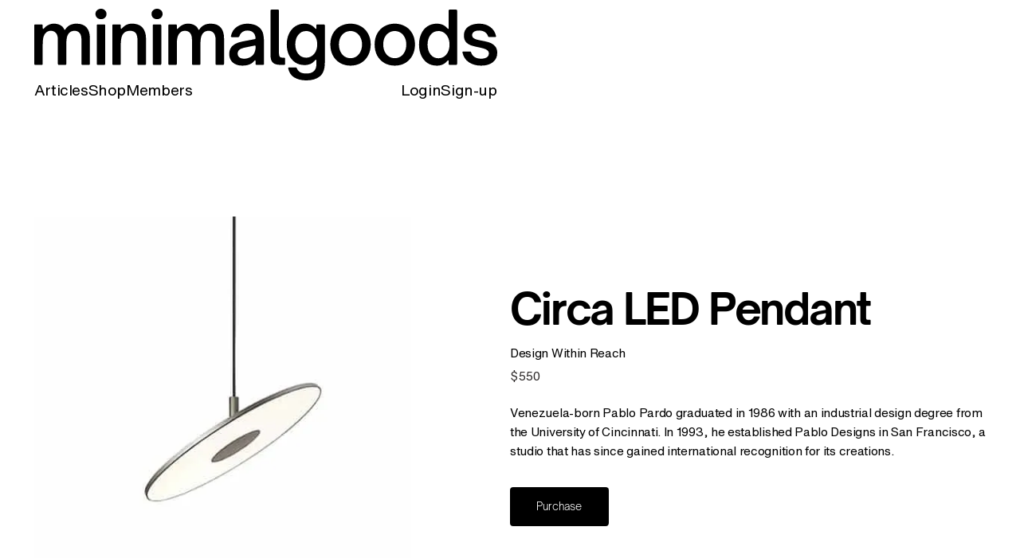

--- FILE ---
content_type: text/html; charset=utf-8
request_url: https://www.minimalgoods.co/product/circa-led-pendant
body_size: 6099
content:
<!DOCTYPE html><!-- Last Published: Thu Aug 14 2025 19:27:51 GMT+0000 (Coordinated Universal Time) --><html data-wf-domain="www.minimalgoods.co" data-wf-page="65d744ef0adcc24e5aa6de1f" data-wf-site="65d744ef0adcc24e5aa6dd7c" lang="en" data-wf-collection="65d744ef0adcc24e5aa6dd9c" data-wf-item-slug="circa-led-pendant"><head><meta charset="utf-8"/><title>Circa LED Pendant — minimalgoods</title><meta content="A curated shop featuring the best design on the internet." name="description"/><meta content="Circa LED Pendant — minimalgoods" property="og:title"/><meta content="A curated shop featuring the best design on the internet." property="og:description"/><meta content="https://cdn.prod.website-files.com/65d744ef0adcc24e5aa6dd97/65d744ef0adcc24e5aa6e990_6063810d4cd3812cd87f5bf6_Circa-LED-Pendant.webp" property="og:image"/><meta content="Circa LED Pendant — minimalgoods" property="twitter:title"/><meta content="A curated shop featuring the best design on the internet." property="twitter:description"/><meta content="https://cdn.prod.website-files.com/65d744ef0adcc24e5aa6dd97/65d744ef0adcc24e5aa6e990_6063810d4cd3812cd87f5bf6_Circa-LED-Pendant.webp" property="twitter:image"/><meta property="og:type" content="website"/><meta content="summary_large_image" name="twitter:card"/><meta content="width=device-width, initial-scale=1" name="viewport"/><meta content="tfkd-CG5KovPjJPWP6FVUtplT9paCJDBGHor4nTVkv8" name="google-site-verification"/><link href="https://cdn.prod.website-files.com/65d744ef0adcc24e5aa6dd7c/css/minimalgoods.webflow.shared.3084ced06.min.css" rel="stylesheet" type="text/css"/><script type="text/javascript">!function(o,c){var n=c.documentElement,t=" w-mod-";n.className+=t+"js",("ontouchstart"in o||o.DocumentTouch&&c instanceof DocumentTouch)&&(n.className+=t+"touch")}(window,document);</script><link href="https://cdn.prod.website-files.com/64e552632c5e18cbf28c9719/6543d8b955ed4326a73a02a7_mg%20small.png" rel="shortcut icon" type="image/x-icon"/><link href="https://cdn.prod.website-files.com/64e552632c5e18cbf28c9719/6543d8981f85745b2eb0e8e7_mg%20fav.png" rel="apple-touch-icon"/><link href="https://www.minimalgoods.co/product/circa-led-pendant" rel="canonical"/><link href="rss.xml" rel="alternate" title="RSS Feed" type="application/rss+xml"/><script src="https://www.google.com/recaptcha/api.js" type="text/javascript"></script><meta name='ir-site-verification-token' value='-1660672655'>

<!-- nofollow link attributes -->
<script>
function setRelAttribute() {
    var elems = document.body.getElementsByTagName('a');
    for (var i = 0; i < elems.length; i++) {
        var elem = elems[i]
        var re = /(minimalgoods.co)/
        var isInternal = re.test(elem.href)
        if (!isInternal) {
            elem.rel= 'noopener'
        }
    }
}

document.addEventListener('DOMContentLoaded', function () {
    setRelAttribute()
}, false);
</script>

<!-- Sharethis -->

<script type='text/javascript' src='https://platform-api.sharethis.com/js/sharethis.js#property=61a67148e34ea500192d19ed&product=sticky-share-buttons' async='async'></script>

<!-- Add commas to IG feed number -->

<script>
function numberWithCommas(x) {
    return x.toString().replace(/\B(?=(\d{3})+(?!\d))/g, ",");
}
</script>

<!-- Google tag (gtag.js) -->
<script async src="https://www.googletagmanager.com/gtag/js?id=G-WESXFKY9JL"></script>
<script>
  window.dataLayer = window.dataLayer || [];
  function gtag(){dataLayer.push(arguments);}
  gtag('js', new Date());

  gtag('config', 'G-WESXFKY9JL');
</script>

<!-- Mediavine -->

<script type="text/javascript" async="async" data-noptimize="1" data-cfasync="false" src="//scripts.mediavine.com/tags/minimal-goods.js"></script>

<style>
  /* Mediavine CSS Adjustment */
@media only screen and (max-width: 359px) {
  .new-container > .new-pad {
    padding-left: 9px !important;
    padding-right: 9px !important;
  }
   article.article-wrapper {
     max-width: 94% !important;
  }
}

</style>
</head><body class="body-new"><div class="w-embed"><style>

/* Wizardry Fluid Settings */
body {
 font-size: 0.8333333333333334vw;
 
  -webkit-font-smoothing: antialiased;
  -moz-osx-font-smoothing: grayscale;
  font-smoothing: antialiased;
  text-rendering: optimizeLegibility;

}
/* Max Font Size */
@media screen and (min-width:1440px) {
 body {font-size: 12.769230769230772px;}
 .new-nav_spacer {height:18rem;}
}
/* Container Max Width */
.new-container {
  max-width: 1440px;
}


.div-rectangle::after {
	content: "";
	display: block;
	padding-bottom: 150%;
}

.div-square::after {
	content: "";
	display: block;
	padding-bottom: 100%;
}

/* Desktop Only CSS (i.e. hover states) */
@media only screen and (min-width: 992px) {
	
}

/* Main Variables */
:root {
  --main-dark: black;
  --main-light: white;
}

/* Global Styles */
::selection {
	background: var(--main-dark);
  color: var(--main-light);
  text-shadow: none;
}
img::selection, svg::selection {
	background: transparent;
}

/* Link color inherits from parent font color  */
a {
	color: inherit;
}

/* Disable / enable clicking on an element and its children  */
.no-click {
	pointer-events: none;
}
.can-click {
	pointer-events: auto;
}

/* Target any element with a certain "word" in the class name  */
[class*="spacer"] {
	
}

.new-nav_wrapper {
pointer-events: none;
}

.new-nav {
pointer-events: auto;
}

.w-input .submit, .w-select .submit {
border-top: 0px;
border-left: 0px;
border-right: 0px;
}

textarea.w-input, textarea.w-select {
border-top: 0px;
border-left: 0px;
border-right: 0px;
}


</style></div><div class="page-wrapper"><div data-w-id="f07c3fdb-5368-dd52-d650-fb4afd8d8a92" class="new-nav_wrapper"><div class="new-nav"><div class="new-container"><div class="new-nav_pad"><div class="new-nav_content"><a href="/" class="new-nav_logo w-inline-block"><img src="https://cdn.prod.website-files.com/65d744ef0adcc24e5aa6dd7c/65d744ef0adcc24e5aa6deb0_MinimalGoods.svg" loading="eager" alt="" class="new-nav_logo-img"/></a><div class="new-nav_items"><div class="new-nav_links"><div class="nav-primary-wrapper"><a href="/articles" class="new-link-text-large">Articles</a><a href="/shop" class="new-link-text-large">Shop</a><a href="/inspiration-preview" class="new-link-text-large">Members</a></div></div><div class="new-nav_links mobile-hide"><div class="nav-primary-wrapper"><a href="/log-in" class="new-link-text-large">Login</a><a href="/sign-up" class="new-link-text-large">Sign-up</a></div></div></div></div></div></div></div></div><div class="new-nav_spacer"></div><section class="new-section"><div class="new-container"><div class="new-pad"><div class="new-product_component"><div class="new-product_img-wrapper"><img alt="Circa LED Pendant" src="https://cdn.prod.website-files.com/65d744ef0adcc24e5aa6dd97/65d744ef0adcc24e5aa6e990_6063810d4cd3812cd87f5bf6_Circa-LED-Pendant.webp" sizes="(max-width: 479px) 93vw, (max-width: 767px) 56vw, 37vw" srcset="https://cdn.prod.website-files.com/65d744ef0adcc24e5aa6dd97/65d744ef0adcc24e5aa6e990_Circa-LED-Pendant-p-500.webp 500w, https://cdn.prod.website-files.com/65d744ef0adcc24e5aa6dd97/65d744ef0adcc24e5aa6e990_Circa-LED-Pendant-p-800.webp 800w, https://cdn.prod.website-files.com/65d744ef0adcc24e5aa6dd97/65d744ef0adcc24e5aa6e990_6063810d4cd3812cd87f5bf6_Circa-LED-Pendant.webp 1000w" class="new-product_img"/></div><div class="new-product_content"><h1 class="new-h1">Circa LED Pendant</h1><p class="new-p b-marg-xsmall">Design Within Reach</p><div class="product_price-wrapper"><p class="new-text">$</p><p class="new-text">550</p></div><div class="rich-text-block w-condition-invisible w-dyn-bind-empty w-richtext"></div><p class="new-p">Venezuela-born Pablo Pardo graduated in 1986 with an industrial design degree from the University of Cincinnati. In 1993, he established Pablo Designs in San Francisco, a studio that has since gained international recognition for its creations.</p><a id="purchase-link" rel="nofollow" href="https://www.dwr.com/lighting-ceiling/circa-led-ceiling-lamp/2196291.html?lang=en_US" target="_blank" class="new-purchase-button padding-large w-button">Purchase</a></div></div></div></div></section><section class="new-section"><div class="new-container"><div class="new-pad"><div class="w-embed"><style>

.col-item_article-shop:nth-child(3n+1) {
width: 20em;
height: 24em;

}
.col-item_article-shop:nth-child(3n) {
width: 24em;
height: 18em;

}
.col-item_article-shop:nth-child(3n+1) .new-article_shop-item{
padding:2em;

}
.col-item_article-shop:nth-child(3n) .new-article_shop-item{
padding:2em;

}

@media screen and (max-width:767px) and (min-width:480px) {

.col-item_article-shop:nth-child(1) {
width: 34em;
height: 38em;

}
.col-item_article-shop:nth-child(3) {
width: 36em;
height: 30em;

}
.col-item_article-shop:nth-child(1) .new-article_shop-item{
padding:2em;

}
.col-item_article-shop:nth-child(3) .new-article_shop-item{
padding:2em;

}

.col-item_article-shop:nth-child(4) {
display:none;

}
.col-item_article-shop:nth-child(5) {
display:none;

}

}

@media screen and (max-width:479px) {

.col-item_article-shop:nth-child(3n+1) {
width: 50em;
height: 58em;

}
.col-item_article-shop:nth-child(3n) {
width: 50em;
height: 42em;

}
.col-item_article-shop:nth-child(3n) .new-article_shop-item{
padding:3em;

}
.col-item_article-shop:nth-child(3n+1) .new-article_shop-item{
padding:3em;

}

}
.col-item_article-shop:nth-child(5) {
display:none;

}

}
</style></div><div class="new-articles_shop"><h3 class="new-h2-sm">Suggested Items</h3><div class="col-wrap_article-shop w-dyn-list"><div role="list" class="col-list_article-shop w-dyn-items"><div role="listitem" class="col-item_article-shop w-dyn-item"><a href="/product/clara-vertigo-table-light" class="new-article_shop-item w-inline-block"><div style="background-image:url(&quot;https://cdn.prod.website-files.com/65d744ef0adcc24e5aa6dd97/65d744ef0adcc24e5aa6e981_606380b848d96b3a107bd635_gantri-clara.webp&quot;)" class="new-shop_img"></div></a><div class="new-shop_content"><div class="new-text">Clara Vertigo Table Light</div><div class="new-shop_price"><div class="new-text">$</div><div class="new-text">168</div></div></div></div><div role="listitem" class="col-item_article-shop w-dyn-item"><a href="/product/signal-table-light" class="new-article_shop-item w-inline-block"><div style="background-image:url(&quot;https://cdn.prod.website-files.com/65d744ef0adcc24e5aa6dd97/65d744ef0adcc24e5aa6f042_61d91a140bdf2932137aaabc_signal.webp&quot;)" class="new-shop_img"></div></a><div class="new-shop_content"><div class="new-text">Signal Table Light</div><div class="new-shop_price"><div class="new-text">$</div><div class="new-text">248</div></div></div></div><div role="listitem" class="col-item_article-shop w-dyn-item"><a href="/product/dulce-table-light" class="new-article_shop-item w-inline-block"><div style="background-image:url(&quot;https://cdn.prod.website-files.com/65d744ef0adcc24e5aa6dd97/65d744ef0adcc24e5aa6e980_606380be1789060f7672c86a_gantri-dulce.webp&quot;)" class="new-shop_img"></div></a><div class="new-shop_content"><div class="new-text">Dulce Table Light</div><div class="new-shop_price"><div class="new-text">$</div><div class="new-text">168</div></div></div></div><div role="listitem" class="col-item_article-shop w-dyn-item"><a href="/product/gantri-orbit-lamp" class="new-article_shop-item w-inline-block"><div style="background-image:url(&quot;https://cdn.prod.website-files.com/65d744ef0adcc24e5aa6dd97/65d744ef0adcc24e5aa6e984_606380e4ed28aa0c8384a2b4_gantri-orbit.webp&quot;)" class="new-shop_img"></div></a><div class="new-shop_content"><div class="new-text">Orbit Lamp</div><div class="new-shop_price"><div class="new-text">$</div><div class="new-text">178</div></div></div></div><div role="listitem" class="col-item_article-shop w-dyn-item"><a href="/product/jayne-desk-lamp" class="new-article_shop-item w-inline-block"><div style="background-image:url(&quot;https://cdn.prod.website-files.com/65d744ef0adcc24e5aa6dd97/65d744ef0adcc24e5aa6e982_60638088d334df034925a2ee_Jayne-Desk-Lamp.webp&quot;)" class="new-shop_img"></div></a><div class="new-shop_content"><div class="new-text">Jayne Desk Lamp</div><div class="new-shop_price"><div class="new-text">$</div><div class="new-text">134</div></div></div></div></div></div></div></div></div></section><div class="instagram"><div class="new-container"><div class="new-pad"><h3 class="new-h3">Join us on Instagram</h3><div class="w-dyn-list"><div role="list" class="w-dyn-items"><div role="listitem" class="instagram_count-wrapper bottom-margin-m w-dyn-item"><img src="https://cdn.prod.website-files.com/65d744ef0adcc24e5aa6dd7c/65d744ef0adcc24e5aa6deb9_IG%20Color%20Icon.png" loading="lazy" alt="" class="instagram_icon"/><div class="instagram_counter w-embed w-script"><script>document .write (numberWithCommas (`255880`));</script></div><p class="new-p">followers</p></div></div></div></div></div><div id="w-node-fab2b73f-cc01-010e-b828-450fea7ffd54-ea7ffd53" class="w-dyn-list"><div role="list" class="instagram_collection w-dyn-items"><div id="w-node-fab2b73f-cc01-010e-b828-450fea7ffd56-ea7ffd53" role="listitem" class="instagram_item w-dyn-item"><a data-w-id="fab2b73f-cc01-010e-b828-450fea7ffd57" href="https://www.instagram.com/p/CvfWIKHxORq/" target="_blank" class="instagram_link w-inline-block"><img src="https://cdn.prod.website-files.com/65d744ef0adcc24e5aa6dd97/65d744ef0adcc24e5aa6ff55_364305663_301211428984546_2389780660803890532_n.webp" loading="lazy" alt="" class="instagram_image"/></a></div><div id="w-node-fab2b73f-cc01-010e-b828-450fea7ffd56-ea7ffd53" role="listitem" class="instagram_item w-dyn-item"><a data-w-id="fab2b73f-cc01-010e-b828-450fea7ffd57" href="https://www.instagram.com/p/CvKcY-RM4Ri/" target="_blank" class="instagram_link w-inline-block"><img src="https://cdn.prod.website-files.com/65d744ef0adcc24e5aa6dd97/65d744ef0adcc24e5aa6ff5d_363293144_1356261278571979_6753679869060311355_n.webp" loading="lazy" alt="" class="instagram_image"/></a></div><div id="w-node-fab2b73f-cc01-010e-b828-450fea7ffd56-ea7ffd53" role="listitem" class="instagram_item w-dyn-item"><a data-w-id="fab2b73f-cc01-010e-b828-450fea7ffd57" href="https://www.instagram.com/p/CvH59mYsQXt/?img_index=1" target="_blank" class="instagram_link w-inline-block"><img src="https://cdn.prod.website-files.com/65d744ef0adcc24e5aa6dd97/65d744ef0adcc24e5aa6ff51_362643308_2482800335231405_3991074754819637227_n.webp" loading="lazy" alt="" sizes="100vw" srcset="https://cdn.prod.website-files.com/65d744ef0adcc24e5aa6dd97/65d744ef0adcc24e5aa6ff51_362643308_2482800335231405_3991074754819637227_n-p-500.webp 500w, https://cdn.prod.website-files.com/65d744ef0adcc24e5aa6dd97/65d744ef0adcc24e5aa6ff51_362643308_2482800335231405_3991074754819637227_n.webp 720w" class="instagram_image"/></a></div><div id="w-node-fab2b73f-cc01-010e-b828-450fea7ffd56-ea7ffd53" role="listitem" class="instagram_item w-dyn-item"><a data-w-id="fab2b73f-cc01-010e-b828-450fea7ffd57" href="https://www.instagram.com/p/Cup7-AKyOqN/" target="_blank" class="instagram_link w-inline-block"><img src="https://cdn.prod.website-files.com/65d744ef0adcc24e5aa6dd97/65d744ef0adcc24e5aa6ff41_359744389_960744145040858_7153386561218828182_n.webp" loading="lazy" alt="" class="instagram_image"/></a></div></div></div></div><div class="new-footer_wrapper"><div class="new-container"><div class="new-pad"><div class="new-footer"><div id="w-node-_8b120dc2-91ff-f3a7-7a42-1dbd27cab10d-27cab109" class="new-footer_newsletter"><div class="new-text bold">Get the Newsletter</div><p class="new-p">Stay up to date with a roundup of our favorite discoveries and product reviews.</p><div class="new-footer_form-wrap w-form"><form id="wf-form-Newsletter-Form" name="wf-form-Newsletter-Form" data-name="Newsletter Form" method="get" class="new-footer_form" data-wf-page-id="65d744ef0adcc24e5aa6de1f" data-wf-element-id="6936ea88-c83f-dc87-8568-ba8d1a97cd16" data-turnstile-sitekey="0x4AAAAAAAQTptj2So4dx43e"><div class="new-footer_field-container"><input class="new-text-field w-input" maxlength="256" name="Email" data-name="Email" placeholder="Email" type="email" id="Email-6" required=""/><input type="submit" data-wait="Please wait..." class="new-submit-button w-button" value="Submit"/></div><div class="new-footer-captcha-wrapper"><div data-sitekey="6LeGJE4qAAAAANXNgz3c2XtvE5WALzNFee8wCNRu" class="w-form-formrecaptcha g-recaptcha g-recaptcha-error g-recaptcha-disabled"></div></div></form><div class="w-form-done"><div>Thanks for subscribing!</div></div><div class="w-form-fail"><div>Oops! Something went wrong while submitting the form.</div></div></div><div class="newsletter_item w-embed"><form
  action="https://buttondown.email/api/emails/embed-subscribe/minimalgoods"
  method="post"
  target="popupwindow"
  onsubmit="window.open('https://minimalgoods.buttondown.email', 'popupwindow')"
  class="embeddable-buttondown-form"
>
<div class="new-footer_field-container"> 
  <input class="new-text-field" placeholder="Email" type="email" name="email" id="bd-email" />
  <input class="new-submit-button" type="submit" value="Submit" />
  <input type="hidden" name="tag" value="newsletter-signups" />
  </div>
</form></div></div><div id="w-node-_8b120dc2-91ff-f3a7-7a42-1dbd27cab11c-27cab109" class="new-footer_links-wrapper"><div id="w-node-_8b120dc2-91ff-f3a7-7a42-1dbd27cab11d-27cab109" class="new-footer_links"><div class="new-text bold">Pages</div><a href="/articles" class="new-link-text-small">Articles</a><a href="/shop" class="new-link-text-small">Shop</a></div><div id="w-node-_8b120dc2-91ff-f3a7-7a42-1dbd27cab12c-27cab109" class="new-footer_links"><div class="new-text bold">Get in Touch</div><a href="/submit" class="new-link-text-small">Submit a Product</a><a href="/customer-service" class="new-link-text-small">Customer Service</a><a href="/contact" class="new-link-text-small">Contact</a></div><div id="w-node-_8b120dc2-91ff-f3a7-7a42-1dbd27cab13b-27cab109" class="new-footer_links"><div class="new-text bold">More</div><a href="/about" class="new-link-text-small">About</a><a href="/affiliate-sales" class="new-link-text-small">Affiliate Disclaimer</a><a href="https://www.minimalgoods.co/article/rss.xml" target="_blank" class="new-link-text-small">RSS Feed</a></div></div><div id="w-node-_8b120dc2-91ff-f3a7-7a42-1dbd27cab14b-27cab109" class="new-text">©2025 | all rights reserved <br/>‍</div><a id="w-node-_8b120dc2-91ff-f3a7-7a42-1dbd27cab14d-27cab109" href="/" class="new-footer_logo w-inline-block"><img src="https://cdn.prod.website-files.com/65d744ef0adcc24e5aa6dd7c/65d744ef0adcc24e5aa6deb0_MinimalGoods.svg" loading="lazy" alt="" class="new-footer_logo-img"/></a><a href="/privacy-policy" id="w-node-a6e83e5e-c80e-1a5d-83ba-46ff065fe468-27cab109" class="new-link-hover w-inline-block"><div class="new-link-text-small">Privacy Policy</div></a></div></div></div></div></div><script src="https://d3e54v103j8qbb.cloudfront.net/js/jquery-3.5.1.min.dc5e7f18c8.js?site=65d744ef0adcc24e5aa6dd7c" type="text/javascript" integrity="sha256-9/aliU8dGd2tb6OSsuzixeV4y/faTqgFtohetphbbj0=" crossorigin="anonymous"></script><script src="https://cdn.prod.website-files.com/65d744ef0adcc24e5aa6dd7c/js/webflow.schunk.6568e74973c68f74.js" type="text/javascript"></script><script src="https://cdn.prod.website-files.com/65d744ef0adcc24e5aa6dd7c/js/webflow.schunk.79be0d2034918dbc.js" type="text/javascript"></script><script src="https://cdn.prod.website-files.com/65d744ef0adcc24e5aa6dd7c/js/webflow.e9943561.ab18cf3ff6042af8.js" type="text/javascript"></script><script type="text/javascript">
    var vglnk = {key: '66cdea6e9472bc332d52247c317baa65'};
    (function(d, t) {
        var s = d.createElement(t);
            s.type = 'text/javascript';
            s.async = true;
            s.src = '//cdn.viglink.com/api/vglnk.js';
        var r = d.getElementsByTagName(t)[0];
            r.parentNode.insertBefore(s, r);
    }(document, 'script'));
</script><script type="text/javascript">
    var vglnk = {key: '66cdea6e9472bc332d52247c317baa65'};
    (function(d, t) {
        var s = d.createElement(t);
            s.type = 'text/javascript';
            s.async = true;
            s.src = '//cdn.viglink.com/api/vglnk.js';
        var r = d.getElementsByTagName(t)[0];
            r.parentNode.insertBefore(s, r);
    }(document, 'script'));
</script>

<!-- Track clicks into shop items-->

<script>
(function() {
  // simply trying to access this may fail when cookies are disabled
  var s;
  try {
    s = window.sessionStorage;
  } catch(e) {}
  function getFathom() {
    try {
      s.getItem('fathom');
    } catch(e) {}
    return;
  }
  function setFathom() {
    try {
      s.setItem('fathom', 1);
    } catch(e) {}
    return;
  }
  window.addEventListener('load', function() {
    // already done (or failed to load)
    if (getFathom() || !fathom) return;
    // mark
    setFathom();
    // run
    fathom && fathom.trackGoal(‘V0B6WENC’, 0);
  });
}());
</script>



<!-- Track CTR on shop item-->

<script>
document.getElementById('purchase-link').addEventListener('click', () => {
    fathom.trackGoal('XQXFIA0Q', 0);
});
</script></body></html>

--- FILE ---
content_type: text/html; charset=utf-8
request_url: https://www.google.com/recaptcha/api2/anchor?ar=1&k=6LeGJE4qAAAAANXNgz3c2XtvE5WALzNFee8wCNRu&co=aHR0cHM6Ly93d3cubWluaW1hbGdvb2RzLmNvOjQ0Mw..&hl=en&v=PoyoqOPhxBO7pBk68S4YbpHZ&size=normal&anchor-ms=20000&execute-ms=30000&cb=posyhemw49dd
body_size: 49433
content:
<!DOCTYPE HTML><html dir="ltr" lang="en"><head><meta http-equiv="Content-Type" content="text/html; charset=UTF-8">
<meta http-equiv="X-UA-Compatible" content="IE=edge">
<title>reCAPTCHA</title>
<style type="text/css">
/* cyrillic-ext */
@font-face {
  font-family: 'Roboto';
  font-style: normal;
  font-weight: 400;
  font-stretch: 100%;
  src: url(//fonts.gstatic.com/s/roboto/v48/KFO7CnqEu92Fr1ME7kSn66aGLdTylUAMa3GUBHMdazTgWw.woff2) format('woff2');
  unicode-range: U+0460-052F, U+1C80-1C8A, U+20B4, U+2DE0-2DFF, U+A640-A69F, U+FE2E-FE2F;
}
/* cyrillic */
@font-face {
  font-family: 'Roboto';
  font-style: normal;
  font-weight: 400;
  font-stretch: 100%;
  src: url(//fonts.gstatic.com/s/roboto/v48/KFO7CnqEu92Fr1ME7kSn66aGLdTylUAMa3iUBHMdazTgWw.woff2) format('woff2');
  unicode-range: U+0301, U+0400-045F, U+0490-0491, U+04B0-04B1, U+2116;
}
/* greek-ext */
@font-face {
  font-family: 'Roboto';
  font-style: normal;
  font-weight: 400;
  font-stretch: 100%;
  src: url(//fonts.gstatic.com/s/roboto/v48/KFO7CnqEu92Fr1ME7kSn66aGLdTylUAMa3CUBHMdazTgWw.woff2) format('woff2');
  unicode-range: U+1F00-1FFF;
}
/* greek */
@font-face {
  font-family: 'Roboto';
  font-style: normal;
  font-weight: 400;
  font-stretch: 100%;
  src: url(//fonts.gstatic.com/s/roboto/v48/KFO7CnqEu92Fr1ME7kSn66aGLdTylUAMa3-UBHMdazTgWw.woff2) format('woff2');
  unicode-range: U+0370-0377, U+037A-037F, U+0384-038A, U+038C, U+038E-03A1, U+03A3-03FF;
}
/* math */
@font-face {
  font-family: 'Roboto';
  font-style: normal;
  font-weight: 400;
  font-stretch: 100%;
  src: url(//fonts.gstatic.com/s/roboto/v48/KFO7CnqEu92Fr1ME7kSn66aGLdTylUAMawCUBHMdazTgWw.woff2) format('woff2');
  unicode-range: U+0302-0303, U+0305, U+0307-0308, U+0310, U+0312, U+0315, U+031A, U+0326-0327, U+032C, U+032F-0330, U+0332-0333, U+0338, U+033A, U+0346, U+034D, U+0391-03A1, U+03A3-03A9, U+03B1-03C9, U+03D1, U+03D5-03D6, U+03F0-03F1, U+03F4-03F5, U+2016-2017, U+2034-2038, U+203C, U+2040, U+2043, U+2047, U+2050, U+2057, U+205F, U+2070-2071, U+2074-208E, U+2090-209C, U+20D0-20DC, U+20E1, U+20E5-20EF, U+2100-2112, U+2114-2115, U+2117-2121, U+2123-214F, U+2190, U+2192, U+2194-21AE, U+21B0-21E5, U+21F1-21F2, U+21F4-2211, U+2213-2214, U+2216-22FF, U+2308-230B, U+2310, U+2319, U+231C-2321, U+2336-237A, U+237C, U+2395, U+239B-23B7, U+23D0, U+23DC-23E1, U+2474-2475, U+25AF, U+25B3, U+25B7, U+25BD, U+25C1, U+25CA, U+25CC, U+25FB, U+266D-266F, U+27C0-27FF, U+2900-2AFF, U+2B0E-2B11, U+2B30-2B4C, U+2BFE, U+3030, U+FF5B, U+FF5D, U+1D400-1D7FF, U+1EE00-1EEFF;
}
/* symbols */
@font-face {
  font-family: 'Roboto';
  font-style: normal;
  font-weight: 400;
  font-stretch: 100%;
  src: url(//fonts.gstatic.com/s/roboto/v48/KFO7CnqEu92Fr1ME7kSn66aGLdTylUAMaxKUBHMdazTgWw.woff2) format('woff2');
  unicode-range: U+0001-000C, U+000E-001F, U+007F-009F, U+20DD-20E0, U+20E2-20E4, U+2150-218F, U+2190, U+2192, U+2194-2199, U+21AF, U+21E6-21F0, U+21F3, U+2218-2219, U+2299, U+22C4-22C6, U+2300-243F, U+2440-244A, U+2460-24FF, U+25A0-27BF, U+2800-28FF, U+2921-2922, U+2981, U+29BF, U+29EB, U+2B00-2BFF, U+4DC0-4DFF, U+FFF9-FFFB, U+10140-1018E, U+10190-1019C, U+101A0, U+101D0-101FD, U+102E0-102FB, U+10E60-10E7E, U+1D2C0-1D2D3, U+1D2E0-1D37F, U+1F000-1F0FF, U+1F100-1F1AD, U+1F1E6-1F1FF, U+1F30D-1F30F, U+1F315, U+1F31C, U+1F31E, U+1F320-1F32C, U+1F336, U+1F378, U+1F37D, U+1F382, U+1F393-1F39F, U+1F3A7-1F3A8, U+1F3AC-1F3AF, U+1F3C2, U+1F3C4-1F3C6, U+1F3CA-1F3CE, U+1F3D4-1F3E0, U+1F3ED, U+1F3F1-1F3F3, U+1F3F5-1F3F7, U+1F408, U+1F415, U+1F41F, U+1F426, U+1F43F, U+1F441-1F442, U+1F444, U+1F446-1F449, U+1F44C-1F44E, U+1F453, U+1F46A, U+1F47D, U+1F4A3, U+1F4B0, U+1F4B3, U+1F4B9, U+1F4BB, U+1F4BF, U+1F4C8-1F4CB, U+1F4D6, U+1F4DA, U+1F4DF, U+1F4E3-1F4E6, U+1F4EA-1F4ED, U+1F4F7, U+1F4F9-1F4FB, U+1F4FD-1F4FE, U+1F503, U+1F507-1F50B, U+1F50D, U+1F512-1F513, U+1F53E-1F54A, U+1F54F-1F5FA, U+1F610, U+1F650-1F67F, U+1F687, U+1F68D, U+1F691, U+1F694, U+1F698, U+1F6AD, U+1F6B2, U+1F6B9-1F6BA, U+1F6BC, U+1F6C6-1F6CF, U+1F6D3-1F6D7, U+1F6E0-1F6EA, U+1F6F0-1F6F3, U+1F6F7-1F6FC, U+1F700-1F7FF, U+1F800-1F80B, U+1F810-1F847, U+1F850-1F859, U+1F860-1F887, U+1F890-1F8AD, U+1F8B0-1F8BB, U+1F8C0-1F8C1, U+1F900-1F90B, U+1F93B, U+1F946, U+1F984, U+1F996, U+1F9E9, U+1FA00-1FA6F, U+1FA70-1FA7C, U+1FA80-1FA89, U+1FA8F-1FAC6, U+1FACE-1FADC, U+1FADF-1FAE9, U+1FAF0-1FAF8, U+1FB00-1FBFF;
}
/* vietnamese */
@font-face {
  font-family: 'Roboto';
  font-style: normal;
  font-weight: 400;
  font-stretch: 100%;
  src: url(//fonts.gstatic.com/s/roboto/v48/KFO7CnqEu92Fr1ME7kSn66aGLdTylUAMa3OUBHMdazTgWw.woff2) format('woff2');
  unicode-range: U+0102-0103, U+0110-0111, U+0128-0129, U+0168-0169, U+01A0-01A1, U+01AF-01B0, U+0300-0301, U+0303-0304, U+0308-0309, U+0323, U+0329, U+1EA0-1EF9, U+20AB;
}
/* latin-ext */
@font-face {
  font-family: 'Roboto';
  font-style: normal;
  font-weight: 400;
  font-stretch: 100%;
  src: url(//fonts.gstatic.com/s/roboto/v48/KFO7CnqEu92Fr1ME7kSn66aGLdTylUAMa3KUBHMdazTgWw.woff2) format('woff2');
  unicode-range: U+0100-02BA, U+02BD-02C5, U+02C7-02CC, U+02CE-02D7, U+02DD-02FF, U+0304, U+0308, U+0329, U+1D00-1DBF, U+1E00-1E9F, U+1EF2-1EFF, U+2020, U+20A0-20AB, U+20AD-20C0, U+2113, U+2C60-2C7F, U+A720-A7FF;
}
/* latin */
@font-face {
  font-family: 'Roboto';
  font-style: normal;
  font-weight: 400;
  font-stretch: 100%;
  src: url(//fonts.gstatic.com/s/roboto/v48/KFO7CnqEu92Fr1ME7kSn66aGLdTylUAMa3yUBHMdazQ.woff2) format('woff2');
  unicode-range: U+0000-00FF, U+0131, U+0152-0153, U+02BB-02BC, U+02C6, U+02DA, U+02DC, U+0304, U+0308, U+0329, U+2000-206F, U+20AC, U+2122, U+2191, U+2193, U+2212, U+2215, U+FEFF, U+FFFD;
}
/* cyrillic-ext */
@font-face {
  font-family: 'Roboto';
  font-style: normal;
  font-weight: 500;
  font-stretch: 100%;
  src: url(//fonts.gstatic.com/s/roboto/v48/KFO7CnqEu92Fr1ME7kSn66aGLdTylUAMa3GUBHMdazTgWw.woff2) format('woff2');
  unicode-range: U+0460-052F, U+1C80-1C8A, U+20B4, U+2DE0-2DFF, U+A640-A69F, U+FE2E-FE2F;
}
/* cyrillic */
@font-face {
  font-family: 'Roboto';
  font-style: normal;
  font-weight: 500;
  font-stretch: 100%;
  src: url(//fonts.gstatic.com/s/roboto/v48/KFO7CnqEu92Fr1ME7kSn66aGLdTylUAMa3iUBHMdazTgWw.woff2) format('woff2');
  unicode-range: U+0301, U+0400-045F, U+0490-0491, U+04B0-04B1, U+2116;
}
/* greek-ext */
@font-face {
  font-family: 'Roboto';
  font-style: normal;
  font-weight: 500;
  font-stretch: 100%;
  src: url(//fonts.gstatic.com/s/roboto/v48/KFO7CnqEu92Fr1ME7kSn66aGLdTylUAMa3CUBHMdazTgWw.woff2) format('woff2');
  unicode-range: U+1F00-1FFF;
}
/* greek */
@font-face {
  font-family: 'Roboto';
  font-style: normal;
  font-weight: 500;
  font-stretch: 100%;
  src: url(//fonts.gstatic.com/s/roboto/v48/KFO7CnqEu92Fr1ME7kSn66aGLdTylUAMa3-UBHMdazTgWw.woff2) format('woff2');
  unicode-range: U+0370-0377, U+037A-037F, U+0384-038A, U+038C, U+038E-03A1, U+03A3-03FF;
}
/* math */
@font-face {
  font-family: 'Roboto';
  font-style: normal;
  font-weight: 500;
  font-stretch: 100%;
  src: url(//fonts.gstatic.com/s/roboto/v48/KFO7CnqEu92Fr1ME7kSn66aGLdTylUAMawCUBHMdazTgWw.woff2) format('woff2');
  unicode-range: U+0302-0303, U+0305, U+0307-0308, U+0310, U+0312, U+0315, U+031A, U+0326-0327, U+032C, U+032F-0330, U+0332-0333, U+0338, U+033A, U+0346, U+034D, U+0391-03A1, U+03A3-03A9, U+03B1-03C9, U+03D1, U+03D5-03D6, U+03F0-03F1, U+03F4-03F5, U+2016-2017, U+2034-2038, U+203C, U+2040, U+2043, U+2047, U+2050, U+2057, U+205F, U+2070-2071, U+2074-208E, U+2090-209C, U+20D0-20DC, U+20E1, U+20E5-20EF, U+2100-2112, U+2114-2115, U+2117-2121, U+2123-214F, U+2190, U+2192, U+2194-21AE, U+21B0-21E5, U+21F1-21F2, U+21F4-2211, U+2213-2214, U+2216-22FF, U+2308-230B, U+2310, U+2319, U+231C-2321, U+2336-237A, U+237C, U+2395, U+239B-23B7, U+23D0, U+23DC-23E1, U+2474-2475, U+25AF, U+25B3, U+25B7, U+25BD, U+25C1, U+25CA, U+25CC, U+25FB, U+266D-266F, U+27C0-27FF, U+2900-2AFF, U+2B0E-2B11, U+2B30-2B4C, U+2BFE, U+3030, U+FF5B, U+FF5D, U+1D400-1D7FF, U+1EE00-1EEFF;
}
/* symbols */
@font-face {
  font-family: 'Roboto';
  font-style: normal;
  font-weight: 500;
  font-stretch: 100%;
  src: url(//fonts.gstatic.com/s/roboto/v48/KFO7CnqEu92Fr1ME7kSn66aGLdTylUAMaxKUBHMdazTgWw.woff2) format('woff2');
  unicode-range: U+0001-000C, U+000E-001F, U+007F-009F, U+20DD-20E0, U+20E2-20E4, U+2150-218F, U+2190, U+2192, U+2194-2199, U+21AF, U+21E6-21F0, U+21F3, U+2218-2219, U+2299, U+22C4-22C6, U+2300-243F, U+2440-244A, U+2460-24FF, U+25A0-27BF, U+2800-28FF, U+2921-2922, U+2981, U+29BF, U+29EB, U+2B00-2BFF, U+4DC0-4DFF, U+FFF9-FFFB, U+10140-1018E, U+10190-1019C, U+101A0, U+101D0-101FD, U+102E0-102FB, U+10E60-10E7E, U+1D2C0-1D2D3, U+1D2E0-1D37F, U+1F000-1F0FF, U+1F100-1F1AD, U+1F1E6-1F1FF, U+1F30D-1F30F, U+1F315, U+1F31C, U+1F31E, U+1F320-1F32C, U+1F336, U+1F378, U+1F37D, U+1F382, U+1F393-1F39F, U+1F3A7-1F3A8, U+1F3AC-1F3AF, U+1F3C2, U+1F3C4-1F3C6, U+1F3CA-1F3CE, U+1F3D4-1F3E0, U+1F3ED, U+1F3F1-1F3F3, U+1F3F5-1F3F7, U+1F408, U+1F415, U+1F41F, U+1F426, U+1F43F, U+1F441-1F442, U+1F444, U+1F446-1F449, U+1F44C-1F44E, U+1F453, U+1F46A, U+1F47D, U+1F4A3, U+1F4B0, U+1F4B3, U+1F4B9, U+1F4BB, U+1F4BF, U+1F4C8-1F4CB, U+1F4D6, U+1F4DA, U+1F4DF, U+1F4E3-1F4E6, U+1F4EA-1F4ED, U+1F4F7, U+1F4F9-1F4FB, U+1F4FD-1F4FE, U+1F503, U+1F507-1F50B, U+1F50D, U+1F512-1F513, U+1F53E-1F54A, U+1F54F-1F5FA, U+1F610, U+1F650-1F67F, U+1F687, U+1F68D, U+1F691, U+1F694, U+1F698, U+1F6AD, U+1F6B2, U+1F6B9-1F6BA, U+1F6BC, U+1F6C6-1F6CF, U+1F6D3-1F6D7, U+1F6E0-1F6EA, U+1F6F0-1F6F3, U+1F6F7-1F6FC, U+1F700-1F7FF, U+1F800-1F80B, U+1F810-1F847, U+1F850-1F859, U+1F860-1F887, U+1F890-1F8AD, U+1F8B0-1F8BB, U+1F8C0-1F8C1, U+1F900-1F90B, U+1F93B, U+1F946, U+1F984, U+1F996, U+1F9E9, U+1FA00-1FA6F, U+1FA70-1FA7C, U+1FA80-1FA89, U+1FA8F-1FAC6, U+1FACE-1FADC, U+1FADF-1FAE9, U+1FAF0-1FAF8, U+1FB00-1FBFF;
}
/* vietnamese */
@font-face {
  font-family: 'Roboto';
  font-style: normal;
  font-weight: 500;
  font-stretch: 100%;
  src: url(//fonts.gstatic.com/s/roboto/v48/KFO7CnqEu92Fr1ME7kSn66aGLdTylUAMa3OUBHMdazTgWw.woff2) format('woff2');
  unicode-range: U+0102-0103, U+0110-0111, U+0128-0129, U+0168-0169, U+01A0-01A1, U+01AF-01B0, U+0300-0301, U+0303-0304, U+0308-0309, U+0323, U+0329, U+1EA0-1EF9, U+20AB;
}
/* latin-ext */
@font-face {
  font-family: 'Roboto';
  font-style: normal;
  font-weight: 500;
  font-stretch: 100%;
  src: url(//fonts.gstatic.com/s/roboto/v48/KFO7CnqEu92Fr1ME7kSn66aGLdTylUAMa3KUBHMdazTgWw.woff2) format('woff2');
  unicode-range: U+0100-02BA, U+02BD-02C5, U+02C7-02CC, U+02CE-02D7, U+02DD-02FF, U+0304, U+0308, U+0329, U+1D00-1DBF, U+1E00-1E9F, U+1EF2-1EFF, U+2020, U+20A0-20AB, U+20AD-20C0, U+2113, U+2C60-2C7F, U+A720-A7FF;
}
/* latin */
@font-face {
  font-family: 'Roboto';
  font-style: normal;
  font-weight: 500;
  font-stretch: 100%;
  src: url(//fonts.gstatic.com/s/roboto/v48/KFO7CnqEu92Fr1ME7kSn66aGLdTylUAMa3yUBHMdazQ.woff2) format('woff2');
  unicode-range: U+0000-00FF, U+0131, U+0152-0153, U+02BB-02BC, U+02C6, U+02DA, U+02DC, U+0304, U+0308, U+0329, U+2000-206F, U+20AC, U+2122, U+2191, U+2193, U+2212, U+2215, U+FEFF, U+FFFD;
}
/* cyrillic-ext */
@font-face {
  font-family: 'Roboto';
  font-style: normal;
  font-weight: 900;
  font-stretch: 100%;
  src: url(//fonts.gstatic.com/s/roboto/v48/KFO7CnqEu92Fr1ME7kSn66aGLdTylUAMa3GUBHMdazTgWw.woff2) format('woff2');
  unicode-range: U+0460-052F, U+1C80-1C8A, U+20B4, U+2DE0-2DFF, U+A640-A69F, U+FE2E-FE2F;
}
/* cyrillic */
@font-face {
  font-family: 'Roboto';
  font-style: normal;
  font-weight: 900;
  font-stretch: 100%;
  src: url(//fonts.gstatic.com/s/roboto/v48/KFO7CnqEu92Fr1ME7kSn66aGLdTylUAMa3iUBHMdazTgWw.woff2) format('woff2');
  unicode-range: U+0301, U+0400-045F, U+0490-0491, U+04B0-04B1, U+2116;
}
/* greek-ext */
@font-face {
  font-family: 'Roboto';
  font-style: normal;
  font-weight: 900;
  font-stretch: 100%;
  src: url(//fonts.gstatic.com/s/roboto/v48/KFO7CnqEu92Fr1ME7kSn66aGLdTylUAMa3CUBHMdazTgWw.woff2) format('woff2');
  unicode-range: U+1F00-1FFF;
}
/* greek */
@font-face {
  font-family: 'Roboto';
  font-style: normal;
  font-weight: 900;
  font-stretch: 100%;
  src: url(//fonts.gstatic.com/s/roboto/v48/KFO7CnqEu92Fr1ME7kSn66aGLdTylUAMa3-UBHMdazTgWw.woff2) format('woff2');
  unicode-range: U+0370-0377, U+037A-037F, U+0384-038A, U+038C, U+038E-03A1, U+03A3-03FF;
}
/* math */
@font-face {
  font-family: 'Roboto';
  font-style: normal;
  font-weight: 900;
  font-stretch: 100%;
  src: url(//fonts.gstatic.com/s/roboto/v48/KFO7CnqEu92Fr1ME7kSn66aGLdTylUAMawCUBHMdazTgWw.woff2) format('woff2');
  unicode-range: U+0302-0303, U+0305, U+0307-0308, U+0310, U+0312, U+0315, U+031A, U+0326-0327, U+032C, U+032F-0330, U+0332-0333, U+0338, U+033A, U+0346, U+034D, U+0391-03A1, U+03A3-03A9, U+03B1-03C9, U+03D1, U+03D5-03D6, U+03F0-03F1, U+03F4-03F5, U+2016-2017, U+2034-2038, U+203C, U+2040, U+2043, U+2047, U+2050, U+2057, U+205F, U+2070-2071, U+2074-208E, U+2090-209C, U+20D0-20DC, U+20E1, U+20E5-20EF, U+2100-2112, U+2114-2115, U+2117-2121, U+2123-214F, U+2190, U+2192, U+2194-21AE, U+21B0-21E5, U+21F1-21F2, U+21F4-2211, U+2213-2214, U+2216-22FF, U+2308-230B, U+2310, U+2319, U+231C-2321, U+2336-237A, U+237C, U+2395, U+239B-23B7, U+23D0, U+23DC-23E1, U+2474-2475, U+25AF, U+25B3, U+25B7, U+25BD, U+25C1, U+25CA, U+25CC, U+25FB, U+266D-266F, U+27C0-27FF, U+2900-2AFF, U+2B0E-2B11, U+2B30-2B4C, U+2BFE, U+3030, U+FF5B, U+FF5D, U+1D400-1D7FF, U+1EE00-1EEFF;
}
/* symbols */
@font-face {
  font-family: 'Roboto';
  font-style: normal;
  font-weight: 900;
  font-stretch: 100%;
  src: url(//fonts.gstatic.com/s/roboto/v48/KFO7CnqEu92Fr1ME7kSn66aGLdTylUAMaxKUBHMdazTgWw.woff2) format('woff2');
  unicode-range: U+0001-000C, U+000E-001F, U+007F-009F, U+20DD-20E0, U+20E2-20E4, U+2150-218F, U+2190, U+2192, U+2194-2199, U+21AF, U+21E6-21F0, U+21F3, U+2218-2219, U+2299, U+22C4-22C6, U+2300-243F, U+2440-244A, U+2460-24FF, U+25A0-27BF, U+2800-28FF, U+2921-2922, U+2981, U+29BF, U+29EB, U+2B00-2BFF, U+4DC0-4DFF, U+FFF9-FFFB, U+10140-1018E, U+10190-1019C, U+101A0, U+101D0-101FD, U+102E0-102FB, U+10E60-10E7E, U+1D2C0-1D2D3, U+1D2E0-1D37F, U+1F000-1F0FF, U+1F100-1F1AD, U+1F1E6-1F1FF, U+1F30D-1F30F, U+1F315, U+1F31C, U+1F31E, U+1F320-1F32C, U+1F336, U+1F378, U+1F37D, U+1F382, U+1F393-1F39F, U+1F3A7-1F3A8, U+1F3AC-1F3AF, U+1F3C2, U+1F3C4-1F3C6, U+1F3CA-1F3CE, U+1F3D4-1F3E0, U+1F3ED, U+1F3F1-1F3F3, U+1F3F5-1F3F7, U+1F408, U+1F415, U+1F41F, U+1F426, U+1F43F, U+1F441-1F442, U+1F444, U+1F446-1F449, U+1F44C-1F44E, U+1F453, U+1F46A, U+1F47D, U+1F4A3, U+1F4B0, U+1F4B3, U+1F4B9, U+1F4BB, U+1F4BF, U+1F4C8-1F4CB, U+1F4D6, U+1F4DA, U+1F4DF, U+1F4E3-1F4E6, U+1F4EA-1F4ED, U+1F4F7, U+1F4F9-1F4FB, U+1F4FD-1F4FE, U+1F503, U+1F507-1F50B, U+1F50D, U+1F512-1F513, U+1F53E-1F54A, U+1F54F-1F5FA, U+1F610, U+1F650-1F67F, U+1F687, U+1F68D, U+1F691, U+1F694, U+1F698, U+1F6AD, U+1F6B2, U+1F6B9-1F6BA, U+1F6BC, U+1F6C6-1F6CF, U+1F6D3-1F6D7, U+1F6E0-1F6EA, U+1F6F0-1F6F3, U+1F6F7-1F6FC, U+1F700-1F7FF, U+1F800-1F80B, U+1F810-1F847, U+1F850-1F859, U+1F860-1F887, U+1F890-1F8AD, U+1F8B0-1F8BB, U+1F8C0-1F8C1, U+1F900-1F90B, U+1F93B, U+1F946, U+1F984, U+1F996, U+1F9E9, U+1FA00-1FA6F, U+1FA70-1FA7C, U+1FA80-1FA89, U+1FA8F-1FAC6, U+1FACE-1FADC, U+1FADF-1FAE9, U+1FAF0-1FAF8, U+1FB00-1FBFF;
}
/* vietnamese */
@font-face {
  font-family: 'Roboto';
  font-style: normal;
  font-weight: 900;
  font-stretch: 100%;
  src: url(//fonts.gstatic.com/s/roboto/v48/KFO7CnqEu92Fr1ME7kSn66aGLdTylUAMa3OUBHMdazTgWw.woff2) format('woff2');
  unicode-range: U+0102-0103, U+0110-0111, U+0128-0129, U+0168-0169, U+01A0-01A1, U+01AF-01B0, U+0300-0301, U+0303-0304, U+0308-0309, U+0323, U+0329, U+1EA0-1EF9, U+20AB;
}
/* latin-ext */
@font-face {
  font-family: 'Roboto';
  font-style: normal;
  font-weight: 900;
  font-stretch: 100%;
  src: url(//fonts.gstatic.com/s/roboto/v48/KFO7CnqEu92Fr1ME7kSn66aGLdTylUAMa3KUBHMdazTgWw.woff2) format('woff2');
  unicode-range: U+0100-02BA, U+02BD-02C5, U+02C7-02CC, U+02CE-02D7, U+02DD-02FF, U+0304, U+0308, U+0329, U+1D00-1DBF, U+1E00-1E9F, U+1EF2-1EFF, U+2020, U+20A0-20AB, U+20AD-20C0, U+2113, U+2C60-2C7F, U+A720-A7FF;
}
/* latin */
@font-face {
  font-family: 'Roboto';
  font-style: normal;
  font-weight: 900;
  font-stretch: 100%;
  src: url(//fonts.gstatic.com/s/roboto/v48/KFO7CnqEu92Fr1ME7kSn66aGLdTylUAMa3yUBHMdazQ.woff2) format('woff2');
  unicode-range: U+0000-00FF, U+0131, U+0152-0153, U+02BB-02BC, U+02C6, U+02DA, U+02DC, U+0304, U+0308, U+0329, U+2000-206F, U+20AC, U+2122, U+2191, U+2193, U+2212, U+2215, U+FEFF, U+FFFD;
}

</style>
<link rel="stylesheet" type="text/css" href="https://www.gstatic.com/recaptcha/releases/PoyoqOPhxBO7pBk68S4YbpHZ/styles__ltr.css">
<script nonce="nYE2_H7jGOwGYZkoySLS7g" type="text/javascript">window['__recaptcha_api'] = 'https://www.google.com/recaptcha/api2/';</script>
<script type="text/javascript" src="https://www.gstatic.com/recaptcha/releases/PoyoqOPhxBO7pBk68S4YbpHZ/recaptcha__en.js" nonce="nYE2_H7jGOwGYZkoySLS7g">
      
    </script></head>
<body><div id="rc-anchor-alert" class="rc-anchor-alert"></div>
<input type="hidden" id="recaptcha-token" value="[base64]">
<script type="text/javascript" nonce="nYE2_H7jGOwGYZkoySLS7g">
      recaptcha.anchor.Main.init("[\x22ainput\x22,[\x22bgdata\x22,\x22\x22,\[base64]/[base64]/[base64]/ZyhXLGgpOnEoW04sMjEsbF0sVywwKSxoKSxmYWxzZSxmYWxzZSl9Y2F0Y2goayl7RygzNTgsVyk/[base64]/[base64]/[base64]/[base64]/[base64]/[base64]/[base64]/bmV3IEJbT10oRFswXSk6dz09Mj9uZXcgQltPXShEWzBdLERbMV0pOnc9PTM/bmV3IEJbT10oRFswXSxEWzFdLERbMl0pOnc9PTQ/[base64]/[base64]/[base64]/[base64]/[base64]\\u003d\x22,\[base64]\x22,\x22KcOWe8KgYMKCdsOjDBxLW8OLw7TDtMOowpjCpcKHbX5YbMKAYW1PwrDDgsK/wrPCjMKYPcOPGDBWVAYMSXtScMOqUMKZwrjCtsKWwqgyw5TCqMOtw5dRfcOeTsOZbsOdw6Ukw5/ChMOBwqzDsMOswpkTJUPCnUbChcORbHnCp8K1w5nDtybDr3nCncK6wo1cHcOvXMOOw6PCnybDpQZ5wo/DoMK7UcO9w6fDvsOBw7RcIMOtw5rDncO2N8KmwpJqdMKATwHDk8Kqw63CoScSw7bDlMKTaHrDoWXDs8Khw5V0w4opGsKRw55DasOtdyXChsK/FB/CoHbDizNZcMOKUXPDk1zCiiXClXPCp0LCk2oATcKTQsKrwqnDmMKlwqDDqBvDim/CslDClsKCw5cdPCnDgSLCjC3CqMKSFsO+w6tnwosQdsKDfE9Lw51WaGBKwqPCt8OQGcKCNxzDu2XCkcOnwrDCnSJ6wofDvVfDm0AnODDDl2cqRgfDuMOLD8OFw4oow5kDw7E9bS1RBnvCkcKew4/[base64]/CksOwwrhuw40LIsKaw4gzwr0nHFVUXnBuC8KqSF3DtMKZXcO8Z8Kgw78Xw6dJWhwna8O7wpLDmx4/OMKKw5/Cl8OcwqvDiQsswrvCoWJTwq4+w7ZGw7rDgMOfwq4jfMKaI1wtVgfClxtRw5NUGHV0w4zCnsKNw47CsncCw4zDl8OsKznClcOIw7vDusOpwozCnWrDssKpbsOzHcKfwoTCtsKww5/Ch8Kzw5nCq8KFwoFLQw8CwoHDpnzCsypEacKScsKCwrDCicOIw4MywoLCk8K/w5kbQg9NESZdwpVTw47DpsOTfMKEIh3CjcKFwrvDjsObLMOeX8OeFMKLasK8aCvDrhjCqzTDkE3CksOkDwzDhl/Dr8K9w4EdwoLDiQN7wr/DsMOXRMK/flF5Qk0nw411U8KNwpbDnGVTCsKjwoAjw5ciDXzCsHdfe14rADvCjUFXag/DmzDDk2d4w5/DnVJFw4jCv8KraWVFwrfCiMKow5FCw4N9w7RTUMOnwqzCiBbDmlfCmFAaw4HDuVvDpMKcwrQVwqEcasKbw6nCucOtwqNBw78aw5bDuh3CtApMdRzCucOnw5nCssK/McOqw4/DskjDt8KrTsKNJCEZw6vCgMO+BHsxR8KNWhg2wox+woIBwrBOf8OSKHrDtMKOw70SZ8KPSQ5Uw7M6wqnCijV0V8KuJ3HCqcKuGnzDh8OLOiF/wodPw4pHdcKcw7fCpsOYOcKETiIuw7zDscO0w58oHsKrwr4vw6/DniFlT8OudRTDrsOEWzHDoWrChnPCp8KZwpfCgsOpEGTChcKoCiEjwrkaXCR/w7ctWmXDnxrDjyszA8Ogb8K9w5jDqRTDnMO6w6vDpmDDs3/[base64]/DsMOBADXDoMOtf8KcGV0twrTDqMOaUGzCosOsXx7DjBojw4AWwqhDw4c3wqInw4wVfWnCoHXDiMOAWj8aOkPCssK6wo1rLWPDqcK4Nz3Cv2rDucKMMcOgKMKEIcKaw6Fgwq/[base64]/Cm8OWw6fDqTrCrcOfQyQSET/Dr8OMwqoIw6ltwqjDljkQfMKgOMOCWVbCsXo7wqnDkcOqw4E4wrlfWMKQw7tvw7AJwpEzTsK3w5zDhsKpKsOmI1/CpA5iwo3CpBbDh8KDw4k8OsK5w4zCtCMVMHbDgTRCE2bDvklAw7HCqMOxw7NPTzM5IMOKwqzDlsOiVsKfw7hSwrEIacOawrApZcKSMGAQB0p9wq3Cn8OfwovCsMOUDDAEwoEeesKSRCXCjUDCm8KcwrwbI0oWwq08w7pPH8OPI8ODw50BQF5Ocx/CiMOcasOeWMKHMsOCw5EVwo8vwoDCrcKPw7g2IUDCrsK9w7o/GEbDgMOrw6/CkcOYw4xrwpdccm7DiTPCiyrCjcO0w7HCjCMWXsKCwqDDmXp4ET/CtzYLwohCMMKod3N2YlnDgWZnw41rwqzDhCPDs2Qlw5R3P2/Cn1zCgMO+wqFwU1PDtMKbwqXCosOxw7grecOXWgnDusO7NSU2w5w9XT1sbcO9IMKhM1zDuQISWWvCmVNEw6NHE1zDtMOFJMOAwonDi0bCisOOw67ChsKtEQA0wqLCssKgwqElwppbBcKBPMOudMO2w6xxwqjDuT/CncOpEzbCsHLCvsOyQjPDpMOBfcOxw6rCn8OmwpIUwoFZPXvCvcOaZxNPwq/[base64]/DiyvCujzCicOQNw/[base64]/DkMO/wrgXcBzCucKcUh0Ww4HCtSJzw4XDtTwFcH8Iw6B/wplUYsOWP1fCvgzCnMObwpfDsSNxw5zCmsOQwp3CnsKEe8OzSjHCjsK+wpzCtcO+w7Rywr7Cux0KU19TwoDCvsKnGDRnDcKvw5cYU0PCs8KwTGLCpR9rwpUZw5Rtw5hfSxAOw7LCtcKOVD/CoRkWwr/DoRVda8ONw4vDgsKQwp9pw7t6D8OxNH3DoBjDpnBkFsOawoBew47DgyY/w7FDTsO2wqHDv8KyVT3DiH9wwq/[base64]/CqsOmw5bDjErDnMOaPMOVwovCm8OMZ8OzBTLCrgkresO1HG/DqcOub8OYEcKqwpzCicKZwog9wqzCrFTCuzV5ZEZyWGzDtG3DrMO/[base64]/[base64]/CkcOAw77ClmbCpk5MY3xyw6LCtAIxw49EFcK9woJbYMO0MT10Z3Yrf8KiworCtTpaYsKdw5FOSMODXMKuw4rDnyZxw4nCgcK1wrVCw6sDRcOxwprClTDCoMKQw47DnMOUAMOBSSHClxvCmRDDisKawoTClMO+w4NDwpQww7bDhm/[base64]/DgXUsLcOKDMKNwrnDkA/DomHDr8Kvwq94woV8IsOaw4IFw5MNasKMwqooIMO4WHhCBsOALcOOeyVtw785wrbDvsOswpdDwp7Dvy/[base64]/AEMoRnHCv1FHRVglwrDCukB5VxHDqj7DnsKNNMOGT3bChURXGsKKwqnCsxMew67CiXDCs8O9W8K7AyMlf8OMw6k3w7QZN8OuWcOrYBvDvcK/F3EDw4bDhGkNN8KFw63DgcOuw6bDlsKGw4xLw5AqwrZ8w6dKw6jDqQdqwqwoEELDqMKDbMOcwooYwojDtidQw4Ntw5/[base64]/Do8KpwrtUBDHDv1/DoQlaQlHCs8OtNsKqw7chUMKrbcK0RMKBw4JDVjoMeR3CjcOBw6Y1wqTChMOOwoMowrNuw4RfQsKuw4w+eMKMw48gAVbDjhcKAC/CrH3CqC4jw73CuTbDkcKYw7bCvSA2b8KwT0oXRsKlB8OCwofClcOGwpIvw6PCrMOSdk/CmGNuwpnDr1IlfsO8wr8EwqLCkQPCp0N9XAY6w57DqcOaw4F0wpd/w5LChsKcBSjDoMKSw6U/wp8LFsOEKS7CnsOkwp/[base64]/CvmXDp8KtGQbDiMO2fsOnwrLDlcOjTMO7K8O1w6YDBxomw6vDkSTCr8Knw67DiBbCt3jDjTZIw4TCncOOwqMpUMKlw6/ClhXDisOQMR/CqsO8wrokaSZeFcOwAWZIw6B4U8OWwqXCpMKvD8KEw6fDjsKPw6nCmxx0wpFuwpkDw7fClcO7RkjCkVnCocKyWj0PwpxIwol9a8KkcDEDwrDCrMOow6o8BiY/[base64]/[base64]/DsQLCklQGwrg2wpfCssK4A8Kaw7Yow45NdMKrw4JYwqQow6zDpnzCvsOXw5R2BgZQwplLNT7CkGvDhkQEIxtmwqF9AUIFwpYTI8KnUsOWwpDCqVnDkcKjwq3DpcK4woRIcSvCu2ZqwogBPsOBwrTCnnFxJz3CgcK0E8ODJlAOw4HCsnHCjklEwpJjw7/[base64]/CnXdXw6Adwo86w6zDtS3DmlM2wrDDrG0Swr7CgBTDr2lUw7dhw6oZw40qZmvCicO6UcOOwqPCmsOewqh+wq1qSBwRXSoyWVDCqj0Vf8OBw5bCjg0kEwLDnQQbbcK1w4LDg8Kha8Okw618w65/wpPCr0Q+w69qfEpbDSZSbMOuBMOUwrZRwqnDssK5wqVQFcO9wpZBDsOQw4sACRspw61Ow7zCocO7C8KEwpLDtMO5w6zCt8OCfgUMNjzCkn97b8OKwqLDr2jClCzDsEfChsOtwrl3OQXDmi7DhsKRTsKew75uw6kRwqTCo8OFwoZPUTjCgxp5cDpfwobDpsKhTMO5wr/CtSx1w7MPWRfDh8O4D8OoEcOyR8OQw5TCsFR+wrjCiMK3wohNwqjCu2nDt8KrKsOaw6tqwqrCuwrCmwB/[base64]/Ci3kMNsOCw7/CtsOiYMKxSx7Dl3cIw5J/wrrCq8OwbWt7w7jCmMKvI07DocKJw7TCmnbDkcKswrUlasOJwo9xJTnDt8KqwoXDiBnCuCjDj8OmHn3Cu8OydlTDm8Osw6cVwprCgitnw7rCkX/DpS3Dt8ORw7zDjk0iw7jDvsKzwqnDnUHCv8Kqw6HDicOEd8KSYxY7AMOfTk0GNkQlwp10w4LDh0DClTjDvcKIJhjDnUnCo8OmJMO7wrfChcO2w6ssw6LDp1TCrDgxS2FFw77DhBbDmcOjw5PCu8KHdcOxw7ELNgAIwrUzHFl4UjxbMcOLOw/DlcOJcyggwo4Xw7PDpcK/SMKgQhPCijlhwqkNClbCn34DdMO/[base64]/[base64]/DoQ9NwoEQW2ZTTjPClELCm3/CsMONwqg7w5vDu8OOw7xBQgwkT8K5wqvCki7DrlDCvMOBMsKjwo/CkCbCmsKxPMOXw780BhAKXcOGw7d8BQnDusOqBMODw7LDgFNuVDjDtmQOwohKwq/DtBTDg2ICwp7Dt8K/w5QzwrTCuGQ7f8O7MWFCwp11McKffAPCsMKkeBXDmUE7wrMgXsO6FMOAw4Q/bcOfZnvDnFxtwpAxwp9IUB5gWsKSf8K+wrgSfMKqWMK/OF0AwoLDqTbDhcK6wqtIM0UBNhAFw5PDk8O4w5LDhMOXVX3DmnxudMKcw6kPZMOfw6jCpQ0mw4fCt8KPPTtdwqVGC8O2L8OEwpdaKm/DuGFHTsONAwzCtsKkCMKbHW3DnXPDrcOxdxAsw6J2wp/[base64]/Cij87w61VYWvCiMKSw5bDm8OLw5bChcO/w6cNwqh6wqrCucKpwpPCp8OWwoIOw7XDhhfCp0pSw5LDvsKXwq3CmsO6wonDvsOuK2nCisOqf0UndcKyBcK/XjjCnsK9wq5Jw5LCuMOGwojCihdfbcKeEMKmw6PDqcKSbg/ChBIDw5/DucKZw7fDo8KIwpF+w4Q8wrbCg8O/[base64]/H1zClsK8XsK0bSnCpSjCkwLClMOgwqnCrAbDj8K5woDDtcOFE8OIOsOiE0HCr3sMbMK4w67ClsKswpjCmcKWw7FswoZHw5bDjcKxasK/wr3CuEDCi8KoeWvDncOawqA7ExrCrsKGd8OzDcK3w67CucOlSkrCpVzClsKHw4g5wr5pw5NeckV4ADsvw4fCoiDDtlhGaCVQw4wcfA0DRsOIEUZ9wrQBKyY6woguUMKebMK0bTXDkUHCisKMw6HDkmLCscOrJi0oG0TDj8K4w6/Dp8KWaMOhGsO4wr7ChH7DosKUIkrDuMKsHMO4wq/DnMOKcT/CmyXDpiPDpsOcfMORacONBcObwokuE8OywqLCg8OodinClB06wqjClHMmwo1ewo/[base64]/Dk2LDjcKvwojCmMOLwrR8wqXDhwHCtF7CpBHCtcKRw4TCksO8wpxuwpcuACF6Rm98w5LDr3rDuwrCrSrCrcKNPCthX1dawo4CwqVNCMKCw4V4RFHCp8KEw6TCocK3VMOdb8Kkw6/CnsK6wobDrirCk8OOwo3Dj8KxC0sLwp7CrsKtwoDDnTV9w5bDpMKcw7jCoD0Jw6kUMsO0dCzClMOkw4cEf8O1EALDo3MnI0NsbsK8w7RCIyHDokTCuntFEFM9SxbCgsOMwp3Cvm3CojoqYQVzw78qBmhuwqXCo8Kpw7pkw4g7wqnDksKQw7U2w6Yfwq7DlQ3Cgj/ChcOYwpDDhjzCjUbDgcKGwpsTwrEawqxdbsOaw4/DlywJQsKUw6U2SMOMN8ODV8KhSi9/b8KpDMOhdmI7VFVow4Fmw6PDrXMfQcKnBkwlwpdcHnrCijfDqcO+wqYDwrLClMKEwoHCuVLDtlsnwrY0YMOvw6hfw7fCnsOvM8KNw7fCnz4bw606KsKLw6EMTVI1w5TDj8KpAcONw5o9XATCuMOjZMKXw5HCuMOpw5t+DcOVwofDrsKiecKQAxrDuMOTwqfCvRrDsU/CrsKswoHCl8O9f8O0wr/[base64]/CtG/CvyPCvyAUwrfCtRHDl2AXQMKlw4/[base64]/[base64]/RMO2woh4a0lqTipsw7dXw5YjMSR0DcKpw6BMwq0tYlZjCHVoLAXDr8OeMGNQw6/CrsKhd8OeCV3DoSrCrRI+FwLDo8KKWsK4eMOlwonDs2jDixB2w7nDtjDCscK5wogfVsOZw5NHwqcrwo/CsMOlw67CkMK8E8OoPykTAsOLD2ILe8Kfw57DkBTCt8O/[base64]/wovDjMO3wpFiTA9WDMK7Z8KowqkcDsOwEsOxC8Oow6/[base64]/DgMOBNcOww4fCjsOfwpVGw7zDgcKWw6LCssOpDlhDw7Yqw5hdHgh5w7NaFcOdIMO4w559wpkYwpbCsMKOw74DJMKNwp/DrsKUI2fDnsKySm9Bw55FO3jCksOzKcOgwqzDusKXw5LDqCcNw7TCvMKnwrAjw6fCuSPCs8OHwpfCmMKWwqkTRALCmW1UVsO9QcO0VMKXJMKwbsKsw5tcIBTDuMOoVMOyWydDE8KSw6o7w4jCosK8wp8Yw43DlcOHw7/DkVFQQT9GaC1XHR7DqMOKwp7CncOvbgpwVQDCksK2YG9fw4Z7XCZow7gjFx8GK8OWwr7CrlIRMsKxNcOrW8KVwo1Cw6HDjEhhw6/Dq8KlQ8OMOcOiOMOEwpICTiXCk3jChsKyW8OTZTTDm1QyHCJ+wpIYw5XDi8Opwr53BsOyw6lRwoDCvxB4w5PDmXTDuMOLHyZEwqQlBENIwq/ChmXDiMKLEcKRTjY2e8OJwqTCmgrCmsKkBMKKwq7DpH/DrkkBK8KsJmbDl8KuwoFNwq/Do3XDkGBQw7h1UnTDi8KBIsOnw5fCgAl0WSdaGMK5PMKWIwrClcOvOMKTw5ZjYcKew5R7NMKKwpwhfErDh8Oaw4nDsMOqw7IGDg5SwobCm1skbVnCnwl+wpBTwpDDmm1cwoMFEQZ7w7clwrfDnMK/[base64]/Coi1Sw43CgMKsw5wKw5xUF8Kqwqo6CcKfw7kRw5rDlcO/XcKrw5fDuMOqa8KfAMKJfsOFFCvCmiTDmQZPw5PDvB1SC2PCgcOGK8Oww5Nlw6hCT8Ovwr3Dr8KjZADDuAR1w6rDqw/Dt3MVwoBQw5LClFcGTQorw5HDn3VEwpLDh8Ksw5sPwr1Fw7PCncKzTXcUJDPDr3t6WcOfF8OcbGXCksOiHVN4w4bCgcKPw7bCgVrDqsKETG4JwoxQwr3Ck0rDvMOZw4LCoMK/wojDqsKewplXQcKZKnl4wrs7Unlvw4ohwoHCqMOCw6s3CcK2LcOWAsKYG1rChVLCjSQiw5XDqcObYwhjV0rDgA8EHxzCo8KOeDTDuwHDoSrCsDAvwp1mdiLDiMK0S8Ocwo7Cr8Oxw5vCj1Z/K8KydyDDr8K7w77CqC/CniLCi8O9ZsOlbsKNw6JdwrLCtwhCC3dhw752wpJzO0RwZ0N/w6c8w5p4w5LDtlkOIFDCicKuw6VLwoomw6zCjcKTwoDDhcKOFsOPXSlPw5Bdwoo/w7ktw7kJwoLDnzzDoGHClcOSw4lWNlV4w7rDv8KWS8OPWVU4wrcSHwJWTMOFPCgkQMKQAsK8w5LDi8KrRmLCrcKLZQwGe2JWwrbCqG3Dj1bDjV84bsKPVjDCsx5mRMKtPsOjN8ORw4vDn8K1LWgbw4TCjsORw6wNU0p4AVzCk2U6w6bCjsKQAHrCsnUcEVDDhA/Di8KtDF9AL2vCi2Viw4FZwo7Dn8Ocw4/DoHXDosKeLcOqw7vCljg+wrDCr1TDil87cgbDlCBUwoceNsO2w6Uiw7R9wqUtw4Yhw51LEcKTwrgUw4/Dmx48CRjCnsKZRMOaKMOAw4ApJMO1bwzCkGspw6bDiwrCrl8nwrMZw50nOgE5LQrDriTDpMOtQ8KdeyHDtMK9w5hsBWRzw77CtMKEeiHDjTxTw7TDlMOEwqnCp8KZfMKnZ294QQt5wpIjwpx/[base64]/[base64]/CjcOZwo3CrcKPOGzDhn8Pw47Ds8OJE8OHw48Pw4zDoUvDrzHDo2bDkX1/dsKPez/[base64]/w7J4GmHDqcKZF3QbwpvCkMKZBhMdLsOawrHCnx7DlMOtdkEqwpPChMKJFcOrS07CrMO5wrrDusOiw47DrW8gw6JkAUl2wp5pD2ssNSDDjcOVFT7CpWPCmRLDl8OkKE/ChcKMGxrCvk3Cp1FZBsONwoPCuUjDgUxvFx3Cs3/Di8K7w6AhKhVVdMKQbsOUwr/ClsOHDzTDqCLDiMOUB8OWwrXDksK5ZDfDjFjDv1x5w7nCjMKrR8O7fSxVfmDCpMKDG8OcMcK7DlTCtMKLCsKLWD3DmRrDq8O9MMKOwq5vwoXChcKOw6HDiglJNH/[base64]/DhMOKw6XDvDvDp8Kyw5zDvMOANMKianZhwqzCoQA3WMK2wr3DscKXw4LCjMKPesKFw7/DusOlVcK/[base64]/woNxRT3DoMOYZMO5aMOKbcKowrjDnTHDl8KCw5fCu39cGnUUw6NuQSfCtsKLPmdYBHFbw6Fgw7DCi8O0ETLCncOySGrDucKHwpfChETDt8K1a8KdLcKxwqhMwqgxw7rDnB7CkVHCg8KJw6JvdlVSDsKjwo7DsETDl8KgLDzDuncWwrrCvMOgwpQQw6LCsMO7wqHDjE/Dt3ogDD/CjgEQHMKJXMO+w7YXScK9W8OjAWA+w7DCrcKhTRDCl8KLwqUgTWjCp8Ovw4N/wqYsMsOTHMKcDz/[base64]/w5nDhsOyeAjCkj/DkkDCo8OpwpLCpn5ld8KXOsOQOcOGwpULwoTDmBbDjcOewog8DcKJPsKwdcKtAcKew5pTwrxyw7tIDMOSwrPDi8Ofw49DwqvDpsOLw55RwpU/wpwpw5XCmHhIw58Hw5LDr8KKw4TClzHCrE7Csg7Dh0LDrMOhwq/DrcKmwq5oIigcI0J9THHCjR3DosOzw4/[base64]/[base64]/Cq8K0wqTDpSnDssOtMTfCgcK8wrTDh3DDtArDrCYNw6twEcOWLMO2wo7ChgTDlsOCwqplZcKlw6HCksKwETs9wpzDpy7Dq8KOwowswqk8BsKBaMKMCMOKJQcrwos/IMKEwrXDi0TCkho+wrfCg8O4B8O+w553Q8K5eWEqwqVdw4NlWMKaQsK6VMOIBGhwwoTDo8O0Al1PQAgIQ0UHSTXDuWE4UcOVXsKkwo/Di8K2WkRFWsOrNBgAUMOIw5bDghgXwpdpRgfCj3hxalzDrcO/w6/[base64]/w7ZEwqUMeWNPw5VZPA/[base64]/[base64]/DiCDDoyVAN8OqJcK5U8KcM8Oxw6TDlWgiwr3CtGUjwqVsw7Qiw7HDocK/w7rDp3bCsW/DssOcMBfDqC7Ch8KJB29iw7FOwoPDusOfw6YDADTCl8OKRVZ1JWkFA8OJw6pIwpRqCTB6wrABwrHDscO2wobDkcKYwqs7YMOaw7UCw6TDmMOFwr19X8OkG3HCicOowpgaE8Kcw6rDmsKAc8KBw5NAw7dQw5ZZwpTDh8Oew5Ikw4/DlGzDkUEjw5PDp0PCv0xhUUjCmX/DlMOcw7PCtm3Dn8Kqw4PCuHfDssOMV8Oqw4/CuMODaEpgwqPDnsOlb1/Chl9Xw7LCvS44wrEBBXbDsRZIw5w8MBnDlDnDplXCrX9xHl0QXMONw5ZGH8K1PHHDrMOHwpbCssO9RMOLPcKiwpTDgj7Cn8O/a24xw77Dvz/DgMOLHMOPAsKWw63DrcKBNMKUw6bDgMObRMOhw5zCnMKAwqfCvMOzQgxewo7DihzDo8Kxw4NaScKjw4xJZcKoJcKABSjCrMKxFcOYbMKswrUqbMOVwp/[base64]/Dnw8TwoPDncOIKmh5TcOWeMOqwqDCr8O2NBHDiMKyw7o+woMoRTjCt8KWRTjDvUlKw43DmcKMc8O9w43Crh5Fw4LDlMKXKcOBaMOowpY0DEHCsQkTS0JewpLClQUeLMK0w5bCngDDosOywoANHyHCmGHCucO5wrI0Jgt0wq8QYH3CgD/CqcOiTwcuwpLDhjR7a3sOUx86WUjCthpNw49sw5F5E8OFw48pcMKcfsKPw5I4w7U1QCNew47DiAJYw7t/IsOpw7s0w5rDmwvCk240V8OcwoFEwqQUA8K/wo/DrnXDhgrDqMOVw6rDq3MScCptw7DDmhY2w7bCvw3Cr33Cr2B9wo1ffcK0w74vw4Nbw6AiA8Kkw47Cg8Krw5cdXnrDh8KoOnMKBsK9e8OJBiHDgMOcB8KMJC5cO8KyQ2HDmsO6w4LDm8KsCgPDjcO5w6LDlMKtPzs5wq7Cq2fCsEARw60EKMKow5E/wpEFZsKXw5bCqwDDnlkBw4PCk8OWPnPDmMKyw5MUK8O0KRfDmWTDk8OSw6PDlg7DlcKYcRrDpQXCmgpKV8OVw5AXw5Vnw6hqwrUgwr4eTyNhBFoQc8KkwrPCjcK7YWvClljCp8OAw5FswpvCgcKAET/CmiNabcKbfsOfOATCqHkUP8OyJyTCmGHDgngmwqp1eGnDjyxfw7Y2dyTDt3XCtMK1dgvDonjCp2nCg8OpKlwEVFtmwqFWwokdwolRUw5Tw4PCpMKaw73DuBpMw6VgwpDDnsKsw5ckw4XDtcOScWZdw4EPQg5wwpHCiWpAesOZwqrCgEgSM0PCkxN3w5/Cox98w4rCv8KvcAJ9BEzDqj/Djgotb2sFw6dcwocCOsOUw4vCk8KDYlZRwoFKASfCrcOXw6wQwptTw5/Cn1XCr8K1FCfCqT9RecOJSTvDrxE1dcK1w75KMUhnXcOTw7tNJ8KZMMOiGyVTAk/CgsOgT8OCYHHCsMOHWxzDggbCsRQZw7HCmElTUcOrwqXDgmIbDB4aw4/DgcOMYCNjM8OzEMKIwpnDvEbDrsONaMOQw6NfwpTCsMKMw4DCon/Dm1HCoMObw7rChRXCoGLCpcOyw4ktw6d7wqZpfw5tw4HDssK1w7YewrTDl8KqdsO3wpZqJsOgw7QvESfCu2Few4RZwpUJwowlwonCjsOvOwfCiUvDvw3ChxbDqcKmwrTCtMO8SsOMe8Oqano9w4Qow7rCr3jDusOlV8Ojw498w6bDqiFhGhTDiwXCsgpKwoDDvCo2Iw/DvcOafjxUwpNfbcOaR23CqGdsC8OEwox0w6bDv8K1UD3Dr8KtwrpTBMOveHDDmUVDwoFbw4FHPWocwrzDmcO+w5EOGWRlCG7CosKSEMKfQsOQw7ltMAcBwrURw6nCskIvw6jCssKFKsOPUsKHMMKJcX/CmmxfVnPDpMO2wrRrH8ODw4vDqcKxZnTClifDkMOXPsK8wpIpwqnCtcOBwq/DlsKKZcOzw4LCk009ccO/wo/CocOWGhXDsFI6JcOoDEBIw7LDrcOgXXTDpFU9DsOXw751PWQwWF3DvcOnw58ERMK+H0PCsX3DosKTwpMew5E+wqnCvHbDs35twrHCu8KzwqVPPcKwTsODMwPChMK5Dnk5wqNsCXQnZGXDmMKLwpV2N0l0KMO3wrDDlV/CicOdw69QwopAw67DjMORM2UtBMOPKhrDvSrDssOpwrVTHlHDr8KEWV7Cu8K3w7APwrZDw4EGWXjDjsONacKIBsKKImtZwo/Cs3R1F0jCuhY7dcK5KzIpwr/ClsKQQlnDp8KSZMKOw5fCt8Kba8ObwodjwpPDl8KfcMO8wo/CnMOPYMOkIwPDjBnDhUkNb8KywqLDqMOyw4UNw68SBMOPw7NdA2nDqV9maMOJRcKUCggSw6Q0QsK3cMOgwozDl8OGw4RHRiXDr8OowqbCmUrDkz/[base64]/[base64]/DpGk5wqoIw6HDosO8TmInw4jCmsOOw4IiDl/DjMOkVsOSRMKuL8KfwrwmE30/wo15w6XCmRzDusKlLsOXw5XDksK6w4DDijhzcmRIw4lEKMKlw6gtAAXDtxzCo8OFw4TDscKfw7vDm8K9O1XCtsK5wqHCuA3Cu8OeLGXCoMO6wonDjVPCiFQTw4o/w4jDrcKVS0BzcyTCqsOcw6bCksK2csKgZMOUK8KrWMKOFcOBCVzCuQsGDsKqwoXCn8K7wqHChz4QMsKPwoLDsMO6Xg8JwozDnMKkCHjCvGopWCrDhAp/acKAV2LDrysCeWPChcKqWj3CvngTwrRWRMOgfsODw5TDv8OLwrJ2wrLClWLCuMKSwpTCkV4Aw63Cs8KGwp9AwrhNHMOew7hbP8OaREM5woPClcK5w4xLwoNFwqfCkcKPa8K7F8KsPMKLAcKlw7UZGCvDr03DgcOjw6ElUMOCXcKUJ3/[base64]/CvBbCsRVXw7JaBcOvwo4/w5rDh8OLw71uSSFVwrfChMO+MGrCs8OQHMKBwq0mwoQNFsOFGcOZH8Kuw7oYUcOpACzCjX0eG18rw4DDvn8Nwr7DjMK1bMKOU8KtwqvDucOYPnDDlsOBWHgqw6/ChMOpN8KbEnHDgMKKbizCoMOAwrNiw5N1wqjDgcKJfnZOL8K2ZHPDp3J/LsOCGzrCgMOVwqRqNG7DnUnCtiXChwzDtW0dw7pcwpHCiGnCowpjMsOQe34Cw6LCrcOsAVPChG3CusORw75fwpMQw64MbwnClBjCr8KDw7V4wqQnaGx8w48BGMOYTcOsecOZwq1vw4LDuiEhw6XDmsKuQz7CqsKpw6Zxwr/Ck8K6DcONc1/ChgHDpTzCs0nCnDLDmkxxwppJw5LDu8OAw6sKwrMie8OkEzsYw4vCksOyw7PDnDVRwpATw6DCj8Oqw6FJbUfClMKwT8KPw6ExwrXCkMKFDMOsAWVbw4srDmkhw7zDm0HDmzDCrMK7wrUAbHvCtcKkKcK5w6B4JV/CpsKoFsKPwoDCpcOtcMOaATk3XsOCOTIKwpPDu8KMFcOaw5Q1DsKPNxwIW1hYwoBBPcK6w7/Co0nChSXDv28Fwr/DpMOmw6/CucORf8KHQTQTwromwpAYf8KMw7U/[base64]/Fw7DpsKiwqrDhcKcwr1uXE97CApYwo7CvXw/w4UfZiLDoyXDhsOXIcOew4jCqR9EehrCrXPDl07DpMOJFcOtw4bDjRbCjALDn8O/[base64]/w5PCi8K7TjFDwoMxwpFiw497HQsHwo5twpfCsnPDqMKXEXJvKcOWMhQ4wq4aJUwEDSUHMQQBNMKyScOTYcOXBQLCnQHDr3tewrAlfAgHwo3Dm8Kaw5XDr8KTe0vDtB5gwox6w4BXZcKKUH/DoWMycMOcB8KBw7jDnsKfS3tlIcOeKG9Vw7/[base64]/[base64]/CoMOWwpjCsRt2SxUcwpPDhVQfw7/DqWrDusKHwo8kVQjCkMKpPg3DhsOcQEHCllTCnFxsLcOxw4/DpcKYwohdNcO4SMKywp0xw77CoDh5d8OQDMO7DB1swqbDtSoXwo1xC8ODWsOOKRLDhGIITsOowrPCnGnClcODacKJfG0ZXnRww6oGGSLDtzgsw4jDoz/[base64]/Dl35lw7BEwrfDiMKuw6/DnGU1X8K8wq3DmcKNRsKMwp/DlsKKw5TCvBtSw5V7wodsw7h5wrLCrDJow6t0A0XDmMOvPwjDqkrDlcOEGsONw6tcw6IZOsOhworDq8OUFXbCviJwMH7DkD5ywq0mw6bDvmc4RFDChFkfIsKDT35Jw7dRHXRQw6LDh8O3HGNawo9sw5p0wrUgFcODdcO/wofCmcODworDssOmw5FLw5zCkz1tw7zDqXnCucKWLh/CoUDDicOmLsOBNCkZw6oKw6dQIjDCqAp7wp8kw6d1J24ibcKnIcO5VcK7P8Oxw6BNw7TCksOgEVrCoyNOwq4iEsKHw6DDlkN5dz/DsgfDqmlCw5LCty8CbsOvOhTCnk3DsyJYTzfDo8KPw6JabMK5DcO+wo5lwpVEwpR6Ij93wp3DoMKUwoXCs2JkwrDDrH8nFwZYDsKIwoDClmnDsi0qwovCtwMjWgcGIcO4By3Ct8KQwoDDuMK8ZkTCohNvDsKOwpIlRm/Cg8KswoZOJU83UcO+w4fDmQ3DisO1wrwpfBrCghp/w6xYw6RbBMOnIk/DhVnDq8OFwp1kw6VbGU/CqsKUOzPDj8K9w73Dj8KQRTQ+KMKWwp3ClUUOeRUkwrE8XE/DrHXDmz5eUsOgw44Qw7jCu0PDoFvCpAjCjUvCkzHDusKzSsKyUy8Cw4IvLyt7w6oSw6coB8KcbQRxaQMZDzQOwoPCtmvDkDfCusOsw7s9wocKw7HDiMKtw5xobMOswqTDp8OGImDCjmTDj8K+wrwvwr4MwocTMk/DtnUKwrpNQj/[base64]/[base64]/DvMOdwr5gw7jCj8KAwqodw6fDii5UwrJ3woBlw6gxUhXDin/[base64]/DqsKsEsOFUzbDrkFXNMKXwr9kN0PCkTdIw5huw6zChMO7wrFaRErCtzTCjwBUw6bDojJ3wr/[base64]/DvnEWB8OWw6PCn3VjwqfCkilfbmDCp3jDiBlew6paNsOINRV8w68qBBlOwprDqU/DvsOSw68INsOhDcO3KsKTw59sG8Kgw7jDisO+X8K8wrDCh8OtNAvDicKkw5liKj3CsiHCuhINCsO0fVQ6wobCnWzCisOfG0DCpWBUwpZkwrrCo8KOwrTChMKceQnCoH/Cp8KAw7jCtsOvesKZw4gRwrHChMKDFUp1Fg1NAcKnwqTDmknDgAHCsT0Dwqk/w6zCqsO4E8KzKCvDtEk3QsO7wqzChUlsYlkswovCmBpYwoR+EE7CoxrDnGdYBsKuw5zCnMKsw54EX3/DmMOWw53CmsO9L8KPYcODUMOiwpDDsELCvyHDs8O9S8KLGA/[base64]/[base64]/wqxqPT/[base64]/Cmm3CsMKswqQKw7g8AcOPw5I+XGMnQTFww5MaUxTDiGIrw6/DocKveG0uYMKRAMKiUCpTwqnCq3xcTDFNRsKPwrvDlD8pwqBXw5JnFmTDqVPCv8K3N8KmwobDt8ObwprDh8OjER/CqMKZYTrCpcONwrdEw47DvsKcwp9YbsO3woFqwrs2wpPDsHwmw6tNZcOvwp0AN8OBw77CisOLw5kywr3DkcOJWsOGw7NYwqXCixQOOsKfw6xtw6HCpFXCjnrDpxVJwrsVTVfCjHjDiTkQwrDDosKTaxhewqlcNGXCksOuwoDCuy/DpiXDhAnCrMK7w74WwqMww7nCtCvCocKmJ8OAw68Udi5Ww5saw6NyVUwPeMOYw4VdwoDDry8lw4DCvmDCmXDCrW9lw5bCgcK7w6rCiwY/woRpw5NhDsOjw7nCjMOGwpzCsMKidh4JwrPCusKtcDfDjsOEw4QMw6LCucKsw45LUmzDl8KMYSLCp8KKwpVpXQx3w5dZI8Ofw7zCicOURXQVwo5LVsOUwqdVJTdEw6RFRUvDisKJTg/CiUstLsONwp7CpMKgw7PDtsOXwr5qw5/Do8OrwqJAw57CosOdwqrCh8KyfRI0wpvClcOzw73Cmgc/BFozwo7DnsKJKTXDpiLDjsOyWyTCk8KCX8OFwq3CpsO+wpzCh8K9woAgw6h8wqgDw7HDoFbDil3DoG3CrsKMw4XDqHNiwoJENMKOIMOKRsOWwqPClsO6ccKQwoEoEFImesKlC8ODwq8cwoJhIMKiwpggLxsDw64ofcOuwpwYw6PDh3kxWhfDs8OKwq/CncOmWCjChMOPw4gQwoUFwrkDIcOTMGJQNcKdTsKQFsKHJjbCtTYkwpLDrAMtw69swqpYw7HCulV5OMO5wprDiFk5w5/CmlHCksK4SU7DmcO5a39+YVIvKcKnwoLDhkvCjMO5w5XDmV/DicOrSjXChSNNwqc/w51rwoHDjsKqw5I\\u003d\x22],null,[\x22conf\x22,null,\x226LeGJE4qAAAAANXNgz3c2XtvE5WALzNFee8wCNRu\x22,0,null,null,null,1,[21,125,63,73,95,87,41,43,42,83,102,105,109,121],[1017145,217],0,null,null,null,null,0,null,0,1,700,1,null,0,\[base64]/76lBhnEnQkZnOKMAhmv8xEZ\x22,0,0,null,null,1,null,0,0,null,null,null,0],\x22https://www.minimalgoods.co:443\x22,null,[1,1,1],null,null,null,0,3600,[\x22https://www.google.com/intl/en/policies/privacy/\x22,\x22https://www.google.com/intl/en/policies/terms/\x22],\x22g9yrfc5XWWf6n/8C78tFHJq7TlSo4Q+umWnk9kBWKVc\\u003d\x22,0,0,null,1,1769261090010,0,0,[202],null,[166,101,86],\x22RC-PKNcBrS6lXzatQ\x22,null,null,null,null,null,\x220dAFcWeA5A8D1mMZtc4skLk-Jiz8LXl7N8BjdIa-mcqBE5DOUiz0ffMFADiaxfXgp9IFjmTf1-uDEHfn3W2hNYRnzmkgjcXRW4JQ\x22,1769343889980]");
    </script></body></html>

--- FILE ---
content_type: text/css
request_url: https://cdn.prod.website-files.com/65d744ef0adcc24e5aa6dd7c/css/minimalgoods.webflow.shared.3084ced06.min.css
body_size: 21828
content:
html{-webkit-text-size-adjust:100%;-ms-text-size-adjust:100%;font-family:sans-serif}body{margin:0}article,aside,details,figcaption,figure,footer,header,hgroup,main,menu,nav,section,summary{display:block}audio,canvas,progress,video{vertical-align:baseline;display:inline-block}audio:not([controls]){height:0;display:none}[hidden],template{display:none}a{background-color:#0000}a:active,a:hover{outline:0}abbr[title]{border-bottom:1px dotted}b,strong{font-weight:700}dfn{font-style:italic}h1{margin:.67em 0;font-size:2em}mark{color:#000;background:#ff0}small{font-size:80%}sub,sup{vertical-align:baseline;font-size:75%;line-height:0;position:relative}sup{top:-.5em}sub{bottom:-.25em}img{border:0}svg:not(:root){overflow:hidden}hr{box-sizing:content-box;height:0}pre{overflow:auto}code,kbd,pre,samp{font-family:monospace;font-size:1em}button,input,optgroup,select,textarea{color:inherit;font:inherit;margin:0}button{overflow:visible}button,select{text-transform:none}button,html input[type=button],input[type=reset]{-webkit-appearance:button;cursor:pointer}button[disabled],html input[disabled]{cursor:default}button::-moz-focus-inner,input::-moz-focus-inner{border:0;padding:0}input{line-height:normal}input[type=checkbox],input[type=radio]{box-sizing:border-box;padding:0}input[type=number]::-webkit-inner-spin-button,input[type=number]::-webkit-outer-spin-button{height:auto}input[type=search]{-webkit-appearance:none}input[type=search]::-webkit-search-cancel-button,input[type=search]::-webkit-search-decoration{-webkit-appearance:none}legend{border:0;padding:0}textarea{overflow:auto}optgroup{font-weight:700}table{border-collapse:collapse;border-spacing:0}td,th{padding:0}@font-face{font-family:webflow-icons;src:url([data-uri])format("truetype");font-weight:400;font-style:normal}[class^=w-icon-],[class*=\ w-icon-]{speak:none;font-variant:normal;text-transform:none;-webkit-font-smoothing:antialiased;-moz-osx-font-smoothing:grayscale;font-style:normal;font-weight:400;line-height:1;font-family:webflow-icons!important}.w-icon-slider-right:before{content:""}.w-icon-slider-left:before{content:""}.w-icon-nav-menu:before{content:""}.w-icon-arrow-down:before,.w-icon-dropdown-toggle:before{content:""}.w-icon-file-upload-remove:before{content:""}.w-icon-file-upload-icon:before{content:""}*{box-sizing:border-box}html{height:100%}body{color:#333;background-color:#fff;min-height:100%;margin:0;font-family:Arial,sans-serif;font-size:14px;line-height:20px}img{vertical-align:middle;max-width:100%;display:inline-block}html.w-mod-touch *{background-attachment:scroll!important}.w-block{display:block}.w-inline-block{max-width:100%;display:inline-block}.w-clearfix:before,.w-clearfix:after{content:" ";grid-area:1/1/2/2;display:table}.w-clearfix:after{clear:both}.w-hidden{display:none}.w-button{color:#fff;line-height:inherit;cursor:pointer;background-color:#3898ec;border:0;border-radius:0;padding:9px 15px;text-decoration:none;display:inline-block}input.w-button{-webkit-appearance:button}html[data-w-dynpage] [data-w-cloak]{color:#0000!important}.w-code-block{margin:unset}pre.w-code-block code{all:inherit}.w-optimization{display:contents}.w-webflow-badge,.w-webflow-badge>img{box-sizing:unset;width:unset;height:unset;max-height:unset;max-width:unset;min-height:unset;min-width:unset;margin:unset;padding:unset;float:unset;clear:unset;border:unset;border-radius:unset;background:unset;background-image:unset;background-position:unset;background-size:unset;background-repeat:unset;background-origin:unset;background-clip:unset;background-attachment:unset;background-color:unset;box-shadow:unset;transform:unset;direction:unset;font-family:unset;font-weight:unset;color:unset;font-size:unset;line-height:unset;font-style:unset;font-variant:unset;text-align:unset;letter-spacing:unset;-webkit-text-decoration:unset;text-decoration:unset;text-indent:unset;text-transform:unset;list-style-type:unset;text-shadow:unset;vertical-align:unset;cursor:unset;white-space:unset;word-break:unset;word-spacing:unset;word-wrap:unset;transition:unset}.w-webflow-badge{white-space:nowrap;cursor:pointer;box-shadow:0 0 0 1px #0000001a,0 1px 3px #0000001a;visibility:visible!important;opacity:1!important;z-index:2147483647!important;color:#aaadb0!important;overflow:unset!important;background-color:#fff!important;border-radius:3px!important;width:auto!important;height:auto!important;margin:0!important;padding:6px!important;font-size:12px!important;line-height:14px!important;text-decoration:none!important;display:inline-block!important;position:fixed!important;inset:auto 12px 12px auto!important;transform:none!important}.w-webflow-badge>img{position:unset;visibility:unset!important;opacity:1!important;vertical-align:middle!important;display:inline-block!important}h1,h2,h3,h4,h5,h6{margin-bottom:10px;font-weight:700}h1{margin-top:20px;font-size:38px;line-height:44px}h2{margin-top:20px;font-size:32px;line-height:36px}h3{margin-top:20px;font-size:24px;line-height:30px}h4{margin-top:10px;font-size:18px;line-height:24px}h5{margin-top:10px;font-size:14px;line-height:20px}h6{margin-top:10px;font-size:12px;line-height:18px}p{margin-top:0;margin-bottom:10px}blockquote{border-left:5px solid #e2e2e2;margin:0 0 10px;padding:10px 20px;font-size:18px;line-height:22px}figure{margin:0 0 10px}figcaption{text-align:center;margin-top:5px}ul,ol{margin-top:0;margin-bottom:10px;padding-left:40px}.w-list-unstyled{padding-left:0;list-style:none}.w-embed:before,.w-embed:after{content:" ";grid-area:1/1/2/2;display:table}.w-embed:after{clear:both}.w-video{width:100%;padding:0;position:relative}.w-video iframe,.w-video object,.w-video embed{border:none;width:100%;height:100%;position:absolute;top:0;left:0}fieldset{border:0;margin:0;padding:0}button,[type=button],[type=reset]{cursor:pointer;-webkit-appearance:button;border:0}.w-form{margin:0 0 15px}.w-form-done{text-align:center;background-color:#ddd;padding:20px;display:none}.w-form-fail{background-color:#ffdede;margin-top:10px;padding:10px;display:none}label{margin-bottom:5px;font-weight:700;display:block}.w-input,.w-select{color:#333;vertical-align:middle;background-color:#fff;border:1px solid #ccc;width:100%;height:38px;margin-bottom:10px;padding:8px 12px;font-size:14px;line-height:1.42857;display:block}.w-input::placeholder,.w-select::placeholder{color:#999}.w-input:focus,.w-select:focus{border-color:#3898ec;outline:0}.w-input[disabled],.w-select[disabled],.w-input[readonly],.w-select[readonly],fieldset[disabled] .w-input,fieldset[disabled] .w-select{cursor:not-allowed}.w-input[disabled]:not(.w-input-disabled),.w-select[disabled]:not(.w-input-disabled),.w-input[readonly],.w-select[readonly],fieldset[disabled]:not(.w-input-disabled) .w-input,fieldset[disabled]:not(.w-input-disabled) .w-select{background-color:#eee}textarea.w-input,textarea.w-select{height:auto}.w-select{background-color:#f3f3f3}.w-select[multiple]{height:auto}.w-form-label{cursor:pointer;margin-bottom:0;font-weight:400;display:inline-block}.w-radio{margin-bottom:5px;padding-left:20px;display:block}.w-radio:before,.w-radio:after{content:" ";grid-area:1/1/2/2;display:table}.w-radio:after{clear:both}.w-radio-input{float:left;margin:3px 0 0 -20px;line-height:normal}.w-file-upload{margin-bottom:10px;display:block}.w-file-upload-input{opacity:0;z-index:-100;width:.1px;height:.1px;position:absolute;overflow:hidden}.w-file-upload-default,.w-file-upload-uploading,.w-file-upload-success{color:#333;display:inline-block}.w-file-upload-error{margin-top:10px;display:block}.w-file-upload-default.w-hidden,.w-file-upload-uploading.w-hidden,.w-file-upload-error.w-hidden,.w-file-upload-success.w-hidden{display:none}.w-file-upload-uploading-btn{cursor:pointer;background-color:#fafafa;border:1px solid #ccc;margin:0;padding:8px 12px;font-size:14px;font-weight:400;display:flex}.w-file-upload-file{background-color:#fafafa;border:1px solid #ccc;flex-grow:1;justify-content:space-between;margin:0;padding:8px 9px 8px 11px;display:flex}.w-file-upload-file-name{font-size:14px;font-weight:400;display:block}.w-file-remove-link{cursor:pointer;width:auto;height:auto;margin-top:3px;margin-left:10px;padding:3px;display:block}.w-icon-file-upload-remove{margin:auto;font-size:10px}.w-file-upload-error-msg{color:#ea384c;padding:2px 0;display:inline-block}.w-file-upload-info{padding:0 12px;line-height:38px;display:inline-block}.w-file-upload-label{cursor:pointer;background-color:#fafafa;border:1px solid #ccc;margin:0;padding:8px 12px;font-size:14px;font-weight:400;display:inline-block}.w-icon-file-upload-icon,.w-icon-file-upload-uploading{width:20px;margin-right:8px;display:inline-block}.w-icon-file-upload-uploading{height:20px}.w-container{max-width:940px;margin-left:auto;margin-right:auto}.w-container:before,.w-container:after{content:" ";grid-area:1/1/2/2;display:table}.w-container:after{clear:both}.w-container .w-row{margin-left:-10px;margin-right:-10px}.w-row:before,.w-row:after{content:" ";grid-area:1/1/2/2;display:table}.w-row:after{clear:both}.w-row .w-row{margin-left:0;margin-right:0}.w-col{float:left;width:100%;min-height:1px;padding-left:10px;padding-right:10px;position:relative}.w-col .w-col{padding-left:0;padding-right:0}.w-col-1{width:8.33333%}.w-col-2{width:16.6667%}.w-col-3{width:25%}.w-col-4{width:33.3333%}.w-col-5{width:41.6667%}.w-col-6{width:50%}.w-col-7{width:58.3333%}.w-col-8{width:66.6667%}.w-col-9{width:75%}.w-col-10{width:83.3333%}.w-col-11{width:91.6667%}.w-col-12{width:100%}.w-hidden-main{display:none!important}@media screen and (max-width:991px){.w-container{max-width:728px}.w-hidden-main{display:inherit!important}.w-hidden-medium{display:none!important}.w-col-medium-1{width:8.33333%}.w-col-medium-2{width:16.6667%}.w-col-medium-3{width:25%}.w-col-medium-4{width:33.3333%}.w-col-medium-5{width:41.6667%}.w-col-medium-6{width:50%}.w-col-medium-7{width:58.3333%}.w-col-medium-8{width:66.6667%}.w-col-medium-9{width:75%}.w-col-medium-10{width:83.3333%}.w-col-medium-11{width:91.6667%}.w-col-medium-12{width:100%}.w-col-stack{width:100%;left:auto;right:auto}}@media screen and (max-width:767px){.w-hidden-main,.w-hidden-medium{display:inherit!important}.w-hidden-small{display:none!important}.w-row,.w-container .w-row{margin-left:0;margin-right:0}.w-col{width:100%;left:auto;right:auto}.w-col-small-1{width:8.33333%}.w-col-small-2{width:16.6667%}.w-col-small-3{width:25%}.w-col-small-4{width:33.3333%}.w-col-small-5{width:41.6667%}.w-col-small-6{width:50%}.w-col-small-7{width:58.3333%}.w-col-small-8{width:66.6667%}.w-col-small-9{width:75%}.w-col-small-10{width:83.3333%}.w-col-small-11{width:91.6667%}.w-col-small-12{width:100%}}@media screen and (max-width:479px){.w-container{max-width:none}.w-hidden-main,.w-hidden-medium,.w-hidden-small{display:inherit!important}.w-hidden-tiny{display:none!important}.w-col{width:100%}.w-col-tiny-1{width:8.33333%}.w-col-tiny-2{width:16.6667%}.w-col-tiny-3{width:25%}.w-col-tiny-4{width:33.3333%}.w-col-tiny-5{width:41.6667%}.w-col-tiny-6{width:50%}.w-col-tiny-7{width:58.3333%}.w-col-tiny-8{width:66.6667%}.w-col-tiny-9{width:75%}.w-col-tiny-10{width:83.3333%}.w-col-tiny-11{width:91.6667%}.w-col-tiny-12{width:100%}}.w-widget{position:relative}.w-widget-map{width:100%;height:400px}.w-widget-map label{width:auto;display:inline}.w-widget-map img{max-width:inherit}.w-widget-map .gm-style-iw{text-align:center}.w-widget-map .gm-style-iw>button{display:none!important}.w-widget-twitter{overflow:hidden}.w-widget-twitter-count-shim{vertical-align:top;text-align:center;background:#fff;border:1px solid #758696;border-radius:3px;width:28px;height:20px;display:inline-block;position:relative}.w-widget-twitter-count-shim *{pointer-events:none;-webkit-user-select:none;user-select:none}.w-widget-twitter-count-shim .w-widget-twitter-count-inner{text-align:center;color:#999;font-family:serif;font-size:15px;line-height:12px;position:relative}.w-widget-twitter-count-shim .w-widget-twitter-count-clear{display:block;position:relative}.w-widget-twitter-count-shim.w--large{width:36px;height:28px}.w-widget-twitter-count-shim.w--large .w-widget-twitter-count-inner{font-size:18px;line-height:18px}.w-widget-twitter-count-shim:not(.w--vertical){margin-left:5px;margin-right:8px}.w-widget-twitter-count-shim:not(.w--vertical).w--large{margin-left:6px}.w-widget-twitter-count-shim:not(.w--vertical):before,.w-widget-twitter-count-shim:not(.w--vertical):after{content:" ";pointer-events:none;border:solid #0000;width:0;height:0;position:absolute;top:50%;left:0}.w-widget-twitter-count-shim:not(.w--vertical):before{border-width:4px;border-color:#75869600 #5d6c7b #75869600 #75869600;margin-top:-4px;margin-left:-9px}.w-widget-twitter-count-shim:not(.w--vertical).w--large:before{border-width:5px;margin-top:-5px;margin-left:-10px}.w-widget-twitter-count-shim:not(.w--vertical):after{border-width:4px;border-color:#fff0 #fff #fff0 #fff0;margin-top:-4px;margin-left:-8px}.w-widget-twitter-count-shim:not(.w--vertical).w--large:after{border-width:5px;margin-top:-5px;margin-left:-9px}.w-widget-twitter-count-shim.w--vertical{width:61px;height:33px;margin-bottom:8px}.w-widget-twitter-count-shim.w--vertical:before,.w-widget-twitter-count-shim.w--vertical:after{content:" ";pointer-events:none;border:solid #0000;width:0;height:0;position:absolute;top:100%;left:50%}.w-widget-twitter-count-shim.w--vertical:before{border-width:5px;border-color:#5d6c7b #75869600 #75869600;margin-left:-5px}.w-widget-twitter-count-shim.w--vertical:after{border-width:4px;border-color:#fff #fff0 #fff0;margin-left:-4px}.w-widget-twitter-count-shim.w--vertical .w-widget-twitter-count-inner{font-size:18px;line-height:22px}.w-widget-twitter-count-shim.w--vertical.w--large{width:76px}.w-background-video{color:#fff;height:500px;position:relative;overflow:hidden}.w-background-video>video{object-fit:cover;z-index:-100;background-position:50%;background-size:cover;width:100%;height:100%;margin:auto;position:absolute;inset:-100%}.w-background-video>video::-webkit-media-controls-start-playback-button{-webkit-appearance:none;display:none!important}.w-background-video--control{background-color:#0000;padding:0;position:absolute;bottom:1em;right:1em}.w-background-video--control>[hidden]{display:none!important}.w-slider{text-align:center;clear:both;-webkit-tap-highlight-color:#0000;tap-highlight-color:#0000;background:#ddd;height:300px;position:relative}.w-slider-mask{z-index:1;white-space:nowrap;height:100%;display:block;position:relative;left:0;right:0;overflow:hidden}.w-slide{vertical-align:top;white-space:normal;text-align:left;width:100%;height:100%;display:inline-block;position:relative}.w-slider-nav{z-index:2;text-align:center;-webkit-tap-highlight-color:#0000;tap-highlight-color:#0000;height:40px;margin:auto;padding-top:10px;position:absolute;inset:auto 0 0}.w-slider-nav.w-round>div{border-radius:100%}.w-slider-nav.w-num>div{font-size:inherit;line-height:inherit;width:auto;height:auto;padding:.2em .5em}.w-slider-nav.w-shadow>div{box-shadow:0 0 3px #3336}.w-slider-nav-invert{color:#fff}.w-slider-nav-invert>div{background-color:#2226}.w-slider-nav-invert>div.w-active{background-color:#222}.w-slider-dot{cursor:pointer;background-color:#fff6;width:1em;height:1em;margin:0 3px .5em;transition:background-color .1s,color .1s;display:inline-block;position:relative}.w-slider-dot.w-active{background-color:#fff}.w-slider-dot:focus{outline:none;box-shadow:0 0 0 2px #fff}.w-slider-dot:focus.w-active{box-shadow:none}.w-slider-arrow-left,.w-slider-arrow-right{cursor:pointer;color:#fff;-webkit-tap-highlight-color:#0000;tap-highlight-color:#0000;-webkit-user-select:none;user-select:none;width:80px;margin:auto;font-size:40px;position:absolute;inset:0;overflow:hidden}.w-slider-arrow-left [class^=w-icon-],.w-slider-arrow-right [class^=w-icon-],.w-slider-arrow-left [class*=\ w-icon-],.w-slider-arrow-right [class*=\ w-icon-]{position:absolute}.w-slider-arrow-left:focus,.w-slider-arrow-right:focus{outline:0}.w-slider-arrow-left{z-index:3;right:auto}.w-slider-arrow-right{z-index:4;left:auto}.w-icon-slider-left,.w-icon-slider-right{width:1em;height:1em;margin:auto;inset:0}.w-slider-aria-label{clip:rect(0 0 0 0);border:0;width:1px;height:1px;margin:-1px;padding:0;position:absolute;overflow:hidden}.w-slider-force-show{display:block!important}.w-dropdown{text-align:left;z-index:900;margin-left:auto;margin-right:auto;display:inline-block;position:relative}.w-dropdown-btn,.w-dropdown-toggle,.w-dropdown-link{vertical-align:top;color:#222;text-align:left;white-space:nowrap;margin-left:auto;margin-right:auto;padding:20px;text-decoration:none;position:relative}.w-dropdown-toggle{-webkit-user-select:none;user-select:none;cursor:pointer;padding-right:40px;display:inline-block}.w-dropdown-toggle:focus{outline:0}.w-icon-dropdown-toggle{width:1em;height:1em;margin:auto 20px auto auto;position:absolute;top:0;bottom:0;right:0}.w-dropdown-list{background:#ddd;min-width:100%;display:none;position:absolute}.w-dropdown-list.w--open{display:block}.w-dropdown-link{color:#222;padding:10px 20px;display:block}.w-dropdown-link.w--current{color:#0082f3}.w-dropdown-link:focus{outline:0}@media screen and (max-width:767px){.w-nav-brand{padding-left:10px}}.w-lightbox-backdrop{cursor:auto;letter-spacing:normal;text-indent:0;text-shadow:none;text-transform:none;visibility:visible;white-space:normal;word-break:normal;word-spacing:normal;word-wrap:normal;color:#fff;text-align:center;z-index:2000;opacity:0;-webkit-user-select:none;-moz-user-select:none;-webkit-tap-highlight-color:transparent;background:#000000e6;outline:0;font-family:Helvetica Neue,Helvetica,Ubuntu,Segoe UI,Verdana,sans-serif;font-size:17px;font-style:normal;font-weight:300;line-height:1.2;list-style:disc;position:fixed;inset:0;-webkit-transform:translate(0)}.w-lightbox-backdrop,.w-lightbox-container{-webkit-overflow-scrolling:touch;height:100%;overflow:auto}.w-lightbox-content{height:100vh;position:relative;overflow:hidden}.w-lightbox-view{opacity:0;width:100vw;height:100vh;position:absolute}.w-lightbox-view:before{content:"";height:100vh}.w-lightbox-group,.w-lightbox-group .w-lightbox-view,.w-lightbox-group .w-lightbox-view:before{height:86vh}.w-lightbox-frame,.w-lightbox-view:before{vertical-align:middle;display:inline-block}.w-lightbox-figure{margin:0;position:relative}.w-lightbox-group .w-lightbox-figure{cursor:pointer}.w-lightbox-img{width:auto;max-width:none;height:auto}.w-lightbox-image{float:none;max-width:100vw;max-height:100vh;display:block}.w-lightbox-group .w-lightbox-image{max-height:86vh}.w-lightbox-caption{text-align:left;text-overflow:ellipsis;white-space:nowrap;background:#0006;padding:.5em 1em;position:absolute;bottom:0;left:0;right:0;overflow:hidden}.w-lightbox-embed{width:100%;height:100%;position:absolute;inset:0}.w-lightbox-control{cursor:pointer;background-position:50%;background-repeat:no-repeat;background-size:24px;width:4em;transition:all .3s;position:absolute;top:0}.w-lightbox-left{background-image:url([data-uri]);display:none;bottom:0;left:0}.w-lightbox-right{background-image:url([data-uri]);display:none;bottom:0;right:0}.w-lightbox-close{background-image:url([data-uri]);background-size:18px;height:2.6em;right:0}.w-lightbox-strip{white-space:nowrap;padding:0 1vh;line-height:0;position:absolute;bottom:0;left:0;right:0;overflow:auto hidden}.w-lightbox-item{box-sizing:content-box;cursor:pointer;width:10vh;padding:2vh 1vh;display:inline-block;-webkit-transform:translate(0,0)}.w-lightbox-active{opacity:.3}.w-lightbox-thumbnail{background:#222;height:10vh;position:relative;overflow:hidden}.w-lightbox-thumbnail-image{position:absolute;top:0;left:0}.w-lightbox-thumbnail .w-lightbox-tall{width:100%;top:50%;transform:translateY(-50%)}.w-lightbox-thumbnail .w-lightbox-wide{height:100%;left:50%;transform:translate(-50%)}.w-lightbox-spinner{box-sizing:border-box;border:5px solid #0006;border-radius:50%;width:40px;height:40px;margin-top:-20px;margin-left:-20px;animation:.8s linear infinite spin;position:absolute;top:50%;left:50%}.w-lightbox-spinner:after{content:"";border:3px solid #0000;border-bottom-color:#fff;border-radius:50%;position:absolute;inset:-4px}.w-lightbox-hide{display:none}.w-lightbox-noscroll{overflow:hidden}@media (min-width:768px){.w-lightbox-content{height:96vh;margin-top:2vh}.w-lightbox-view,.w-lightbox-view:before{height:96vh}.w-lightbox-group,.w-lightbox-group .w-lightbox-view,.w-lightbox-group .w-lightbox-view:before{height:84vh}.w-lightbox-image{max-width:96vw;max-height:96vh}.w-lightbox-group .w-lightbox-image{max-width:82.3vw;max-height:84vh}.w-lightbox-left,.w-lightbox-right{opacity:.5;display:block}.w-lightbox-close{opacity:.8}.w-lightbox-control:hover{opacity:1}}.w-lightbox-inactive,.w-lightbox-inactive:hover{opacity:0}.w-richtext:before,.w-richtext:after{content:" ";grid-area:1/1/2/2;display:table}.w-richtext:after{clear:both}.w-richtext[contenteditable=true]:before,.w-richtext[contenteditable=true]:after{white-space:initial}.w-richtext ol,.w-richtext ul{overflow:hidden}.w-richtext .w-richtext-figure-selected.w-richtext-figure-type-video div:after,.w-richtext .w-richtext-figure-selected[data-rt-type=video] div:after,.w-richtext .w-richtext-figure-selected.w-richtext-figure-type-image div,.w-richtext .w-richtext-figure-selected[data-rt-type=image] div{outline:2px solid #2895f7}.w-richtext figure.w-richtext-figure-type-video>div:after,.w-richtext figure[data-rt-type=video]>div:after{content:"";display:none;position:absolute;inset:0}.w-richtext figure{max-width:60%;position:relative}.w-richtext figure>div:before{cursor:default!important}.w-richtext figure img{width:100%}.w-richtext figure figcaption.w-richtext-figcaption-placeholder{opacity:.6}.w-richtext figure div{color:#0000;font-size:0}.w-richtext figure.w-richtext-figure-type-image,.w-richtext figure[data-rt-type=image]{display:table}.w-richtext figure.w-richtext-figure-type-image>div,.w-richtext figure[data-rt-type=image]>div{display:inline-block}.w-richtext figure.w-richtext-figure-type-image>figcaption,.w-richtext figure[data-rt-type=image]>figcaption{caption-side:bottom;display:table-caption}.w-richtext figure.w-richtext-figure-type-video,.w-richtext figure[data-rt-type=video]{width:60%;height:0}.w-richtext figure.w-richtext-figure-type-video iframe,.w-richtext figure[data-rt-type=video] iframe{width:100%;height:100%;position:absolute;top:0;left:0}.w-richtext figure.w-richtext-figure-type-video>div,.w-richtext figure[data-rt-type=video]>div{width:100%}.w-richtext figure.w-richtext-align-center{clear:both;margin-left:auto;margin-right:auto}.w-richtext figure.w-richtext-align-center.w-richtext-figure-type-image>div,.w-richtext figure.w-richtext-align-center[data-rt-type=image]>div{max-width:100%}.w-richtext figure.w-richtext-align-normal{clear:both}.w-richtext figure.w-richtext-align-fullwidth{text-align:center;clear:both;width:100%;max-width:100%;margin-left:auto;margin-right:auto;display:block}.w-richtext figure.w-richtext-align-fullwidth>div{padding-bottom:inherit;display:inline-block}.w-richtext figure.w-richtext-align-fullwidth>figcaption{display:block}.w-richtext figure.w-richtext-align-floatleft{float:left;clear:none;margin-right:15px}.w-richtext figure.w-richtext-align-floatright{float:right;clear:none;margin-left:15px}.w-nav{z-index:1000;background:#ddd;position:relative}.w-nav:before,.w-nav:after{content:" ";grid-area:1/1/2/2;display:table}.w-nav:after{clear:both}.w-nav-brand{float:left;color:#333;text-decoration:none;position:relative}.w-nav-link{vertical-align:top;color:#222;text-align:left;margin-left:auto;margin-right:auto;padding:20px;text-decoration:none;display:inline-block;position:relative}.w-nav-link.w--current{color:#0082f3}.w-nav-menu{float:right;position:relative}[data-nav-menu-open]{text-align:center;background:#c8c8c8;min-width:200px;position:absolute;top:100%;left:0;right:0;overflow:visible;display:block!important}.w--nav-link-open{display:block;position:relative}.w-nav-overlay{width:100%;display:none;position:absolute;top:100%;left:0;right:0;overflow:hidden}.w-nav-overlay [data-nav-menu-open]{top:0}.w-nav[data-animation=over-left] .w-nav-overlay{width:auto}.w-nav[data-animation=over-left] .w-nav-overlay,.w-nav[data-animation=over-left] [data-nav-menu-open]{z-index:1;top:0;right:auto}.w-nav[data-animation=over-right] .w-nav-overlay{width:auto}.w-nav[data-animation=over-right] .w-nav-overlay,.w-nav[data-animation=over-right] [data-nav-menu-open]{z-index:1;top:0;left:auto}.w-nav-button{float:right;cursor:pointer;-webkit-tap-highlight-color:#0000;tap-highlight-color:#0000;-webkit-user-select:none;user-select:none;padding:18px;font-size:24px;display:none;position:relative}.w-nav-button:focus{outline:0}.w-nav-button.w--open{color:#fff;background-color:#c8c8c8}.w-nav[data-collapse=all] .w-nav-menu{display:none}.w-nav[data-collapse=all] .w-nav-button,.w--nav-dropdown-open,.w--nav-dropdown-toggle-open{display:block}.w--nav-dropdown-list-open{position:static}@media screen and (max-width:991px){.w-nav[data-collapse=medium] .w-nav-menu{display:none}.w-nav[data-collapse=medium] .w-nav-button{display:block}}@media screen and (max-width:767px){.w-nav[data-collapse=small] .w-nav-menu{display:none}.w-nav[data-collapse=small] .w-nav-button{display:block}.w-nav-brand{padding-left:10px}}@media screen and (max-width:479px){.w-nav[data-collapse=tiny] .w-nav-menu{display:none}.w-nav[data-collapse=tiny] .w-nav-button{display:block}}.w-tabs{position:relative}.w-tabs:before,.w-tabs:after{content:" ";grid-area:1/1/2/2;display:table}.w-tabs:after{clear:both}.w-tab-menu{position:relative}.w-tab-link{vertical-align:top;text-align:left;cursor:pointer;color:#222;background-color:#ddd;padding:9px 30px;text-decoration:none;display:inline-block;position:relative}.w-tab-link.w--current{background-color:#c8c8c8}.w-tab-link:focus{outline:0}.w-tab-content{display:block;position:relative;overflow:hidden}.w-tab-pane{display:none;position:relative}.w--tab-active{display:block}@media screen and (max-width:479px){.w-tab-link{display:block}}.w-ix-emptyfix:after{content:""}@keyframes spin{0%{transform:rotate(0)}to{transform:rotate(360deg)}}.w-dyn-empty{background-color:#ddd;padding:10px}.w-dyn-hide,.w-dyn-bind-empty,.w-condition-invisible{display:none!important}.wf-layout-layout{display:grid}@font-face{font-family:Opensaucetwo;src:url(https://cdn.prod.website-files.com/65d744ef0adcc24e5aa6dd7c/65d744ef0adcc24e5aa6deb5_OpenSauceTwo-Light.woff2)format("woff2");font-weight:300;font-style:normal;font-display:swap}@font-face{font-family:Opensaucetwo;src:url(https://cdn.prod.website-files.com/65d744ef0adcc24e5aa6dd7c/65d744ef0adcc24e5aa6deca_OpenSauceTwo-Bold.woff2)format("woff2");font-weight:700;font-style:normal;font-display:swap}@font-face{font-family:Helveticanowtext;src:url(https://cdn.prod.website-files.com/65d744ef0adcc24e5aa6dd7c/65d744ef0adcc24e5aa6df4b_HelveticaNowText-Bold.woff)format("woff");font-weight:700;font-style:normal;font-display:swap}@font-face{font-family:Helveticanowtext;src:url(https://cdn.prod.website-files.com/65d744ef0adcc24e5aa6dd7c/65d744ef0adcc24e5aa6df4a_HelveticaNowText-Regular.woff)format("woff");font-weight:400;font-style:normal;font-display:swap}:root{--faded-blue:#b4c1c7;--grey:#2e2a2a;--steel-blue:#1084b9;--black:black;--white:white;--dark-grey:#a8a8a8;--sky-blue:#99c3d6;--mg-dark:#2e2a27;--white-smoke:#f3f3f380;--green:#45bb7a;--mg-tan:#fbf8f4;--steel-blue-2:#0c628a;--grey-2:#929292}.w-form-formrecaptcha{margin-bottom:8px}.w-pagination-wrapper{flex-wrap:wrap;justify-content:center;display:flex}.w-pagination-previous{color:#333;background-color:#fafafa;border:1px solid #ccc;border-radius:2px;margin-left:10px;margin-right:10px;padding:9px 20px;font-size:14px;display:block}.w-pagination-previous-icon{margin-right:4px}.w-pagination-next{color:#333;background-color:#fafafa;border:1px solid #ccc;border-radius:2px;margin-left:10px;margin-right:10px;padding:9px 20px;font-size:14px;display:block}.w-pagination-next-icon{margin-left:4px}.w-users-userloginformwrapper{margin-bottom:0;padding-left:20px;padding-right:20px;position:relative}.w-users-userformheader{text-align:center}.w-users-userformbutton{text-align:center;width:100%}.w-users-userformfooter{justify-content:space-between;margin-top:12px;display:flex}.w-users-userformerrorstate{margin-left:20px;margin-right:20px;position:absolute;top:100%;left:0%;right:0%}.w-users-userresetpasswordformwrapper{margin-bottom:0;padding-left:20px;padding-right:20px;position:relative}.w-users-userformsuccessstate{display:none}.w-users-usersignupformwrapper{margin-bottom:0;padding-left:20px;padding-right:20px;position:relative}.w-checkbox{margin-bottom:5px;padding-left:20px;display:block}.w-checkbox:before{content:" ";grid-area:1/1/2/2;display:table}.w-checkbox:after{content:" ";clear:both;grid-area:1/1/2/2;display:table}.w-checkbox-input{float:left;margin:4px 0 0 -20px;line-height:normal}.w-checkbox-input--inputType-custom{border:1px solid #ccc;border-radius:2px;width:12px;height:12px}.w-checkbox-input--inputType-custom.w--redirected-checked{background-color:#3898ec;background-image:url(https://d3e54v103j8qbb.cloudfront.net/static/custom-checkbox-checkmark.589d534424.svg);background-position:50%;background-repeat:no-repeat;background-size:cover;border-color:#3898ec}.w-checkbox-input--inputType-custom.w--redirected-focus{box-shadow:0 0 3px 1px #3898ec}.w-users-usersignupverificationmessage{display:none}.w-users-userupdatepasswordformwrapper{margin-bottom:0;padding-left:20px;padding-right:20px;position:relative}.w-users-useraccountwrapper{background-color:#f5f5f5;width:100%;min-height:100vh;padding:20px}.w-users-blockcontent{background-color:#fff;border-bottom:1px solid #e6e6e6;border-left:1px solid #e6e6e6;border-right:1px solid #e6e6e6;margin-bottom:20px;padding:20px}.w-users-useraccountformsavebutton{text-align:center;margin-right:8px}.w-users-useraccountformcancelbutton{text-align:center;color:#333;background-color:#d3d3d3}body{font-family:Helveticanowtext,sans-serif;font-size:1em;font-weight:400;line-height:1.3em}h1{text-align:left;letter-spacing:-.04em;text-transform:none;margin-top:0;margin-bottom:.2em;font-family:Helveticanowdisplay;font-size:5em;font-weight:700;line-height:1.1}h2{letter-spacing:-.04em;margin-top:0;margin-bottom:.3em;font-family:Helveticanowdisplay;font-size:5em;font-weight:700;line-height:1.1}h3{letter-spacing:-.03em;margin-top:0;margin-bottom:.3em;font-size:2.5em;font-weight:700;line-height:1.2em}h4{color:#333;letter-spacing:0;text-transform:none;margin-top:0;margin-bottom:.4em;font-size:1.5em;font-weight:700;line-height:1.4}h5{text-transform:uppercase;margin-top:0;margin-bottom:.3em;font-size:1em;font-weight:700;line-height:20px}h6{color:var(--faded-blue);margin-top:10px;margin-bottom:10px;font-size:.7em;font-weight:300;line-height:18px}p{color:var(--grey);text-align:left;letter-spacing:-.04em;margin-bottom:0;font-family:Helveticanowtext,sans-serif;font-size:1.3em;font-weight:400;line-height:1.4em}a{color:var(--steel-blue);text-decoration:none}ul{outline-offset:0px;outline:3px #333;margin-top:20px;margin-bottom:20px;padding-left:0}ol{margin-top:0;margin-bottom:10px;padding-left:40px}li{border-bottom:1px solid var(--faded-blue);margin-bottom:10px;padding-bottom:15px}img{max-width:100%;margin-bottom:20px;display:inline-block}label{text-align:left;margin-bottom:5px;font-weight:500;display:block}blockquote{text-align:center;border-left:5px #e2e2e2;margin-top:0;margin-bottom:0;padding:1em 0;font-size:26px;font-weight:300;line-height:1.5em}.paragraph{margin-bottom:10px;font-size:20px;font-weight:400;line-height:1.5em;display:block}.paragraph.medium{font-size:.9em;line-height:140%}.navbar{box-shadow:none;background-color:#fff;margin-bottom:0;font-size:16px;line-height:120%;position:fixed;inset:0% 0% auto}.title-wrap{text-align:left;margin-bottom:0;margin-left:auto;margin-right:auto}.section{text-transform:none;flex-direction:row;justify-content:center;margin:5% auto auto;padding-left:0;padding-right:0;display:block;overflow:visible}.section.categories{margin-top:100px;margin-bottom:100px}.section.instagram{margin-top:40px;margin-bottom:0;padding-left:0;padding-right:0;line-height:0}.section.newsletter{background-image:linear-gradient(#292a2c,#292a2c);flex-direction:row;justify-content:flex-end;align-items:center;height:auto;margin-bottom:5%;padding-top:60px;padding-bottom:60px;display:flex}.section.bottom-margin-60{padding-left:0;padding-right:0;display:none}.section.shop{background-color:#fff;margin-top:auto;margin-bottom:auto;padding-top:70px;padding-bottom:70px}.section.tagline{margin-top:120px;margin-bottom:75px;display:block}.section.article{margin-bottom:60px}.section.is-top{margin-top:17.9em}.product-image{width:100%;height:auto;margin-bottom:10px;position:relative}.product-image:hover{opacity:1;background-color:#a71313;background-image:linear-gradient(#00000080,#00000080)}.flex-50-left{clear:none;flex:1;order:-1;align-self:flex-start;margin-top:0;padding-right:0;position:static}.flex-50-right{flex:1;order:0;align-self:center;position:relative}.category-type{flex:0 16%;margin-bottom:20px}.category-list-wrapper{display:flex}.category-list-flex{flex-wrap:wrap;place-content:stretch space-between;align-items:flex-start;display:flex}.button{background-color:var(--black);color:var(--white);text-align:center;object-fit:fill;border:2px solid #000;border-radius:4px;justify-content:center;align-items:center;height:auto;margin-bottom:2em;padding:.8em 1.25em;font-family:Helveticanowtext,sans-serif;font-size:18px;font-weight:400;line-height:1.4em;display:inline-block}.button.top-margin-20{border-radius:2px;margin-top:20px;transition:box-shadow .2s,transform .2s;display:block}.button.top-margin-20:hover{box-shadow:0 8px 20px -5px var(--faded-blue);transform:translate(0)translateY(-2px)}.button.footer{background-color:var(--faded-blue);border-radius:2px;font-size:.6em}.button.footer:hover{box-shadow:0 8px 20px -5px #000}.button.big{height:auto;margin-left:auto;margin-right:auto;padding:20px 47px;font-family:Helveticanowtext,sans-serif}.button.search{z-index:2;background-color:#0000;background-image:url(https://cdn.prod.website-files.com/65d744ef0adcc24e5aa6dd7c/65d744ef0adcc24e5aa6dda9_search-regular.svg);background-position:50%;background-repeat:no-repeat;background-size:20px;width:38px;height:50px;padding-right:51px;font-family:"Fa 400";position:absolute;inset:0% 0% auto auto}.button.search:hover{box-shadow:none;border-radius:0;transform:none}.button.full{margin-bottom:0}.button.full.on-dark:hover{box-shadow:0 8px 20px -5px #000}.button.secondary{color:#000;background-color:#fff;border:2px solid #000}.container{text-align:left;flex-direction:row;max-width:1600px;margin-top:0;margin-left:auto;margin-right:auto;padding-left:5%;padding-right:5%;display:block;position:static}.container.advertise{text-align:left;flex-direction:column;justify-content:flex-start;align-items:flex-start;width:90%;margin-top:auto;margin-left:auto;margin-right:auto;display:flex}.container.newsletter{flex-direction:column;flex:0 auto;align-self:center;align-items:center;max-width:1600px;height:auto;margin-top:0;margin-left:auto;margin-right:auto;padding-left:0%;padding-right:0%;display:flex;position:static;inset:0% auto auto 0%}.container.center{text-align:center;background-color:#0000;align-items:center;margin-top:40px}.container.is-hero{margin-top:122px;padding-top:110px;padding-bottom:110px;position:static}.container.is--instagram{margin-bottom:40px;display:none}.container.is-flexed{flex-direction:row;align-items:flex-start;max-width:1600px;display:flex}.container.shop_wrapper{flex-direction:row;display:flex}.category-image{margin-bottom:10px;transition:all .2s}.category-image:hover{transform:scale(1.05)}.footer{margin-top:-6px}.footer-wrapper{background-color:#1c1c1c;height:auto;min-height:600px;display:block}.container-footer{flex-direction:row;justify-content:center;align-items:flex-start;width:80%;margin-left:auto;margin-right:auto;padding-top:60px;padding-bottom:60px;display:flex}.left-footer-container{flex-direction:column;justify-content:space-between;align-items:flex-start;width:50%;height:100%;padding-right:54px;display:flex}.flex-footer-links{flex-direction:column;flex:1;width:50%;height:100%;line-height:170%;display:flex}.footer-subhead{color:#c2bdbd;max-width:500px;margin-bottom:20px;padding-right:60px;font-size:.8em;font-weight:300;line-height:150%;display:none}.text-field{color:#fff;background-color:#0a0a0a;border:1px #0000;border-radius:2px;max-width:300px;height:40px;margin-right:10px}.footer-link{color:var(--dark-grey);font-size:14px;text-decoration:none;transition:color .2s}.footer-link:hover{color:var(--faded-blue)}.form{grid-column-gap:16px;grid-row-gap:16px;flex-direction:row;grid-template-rows:auto auto;grid-template-columns:1fr .5fr;grid-auto-columns:1fr;justify-content:center;align-items:center;margin-bottom:0;display:grid}.form.footer{align-items:flex-start;margin-bottom:30px;padding-bottom:0;display:flex}.right-footer-container{flex:1;display:flex}.filter-list-wrapper{flex-direction:column;flex:none;margin-right:60px;display:block}.link{font-size:.7em}.product_price-wrapper{margin-top:0;margin-bottom:4%;display:flex}.price-tag{margin-top:0;margin-bottom:auto;font-size:1em;font-weight:400}.flex-right-25{flex:0 auto;max-width:25%;margin-top:0}.divider{background-color:#ebebeb;width:100%;height:1px;margin-bottom:auto;margin-left:auto;margin-right:auto;padding-left:0;padding-right:0}.latest-articles-sidebar{margin-bottom:-1px}.collection-item-4{margin-bottom:40px}.text-link{color:var(--sky-blue);font-size:1em}.heading-4{margin-bottom:0;font-weight:500}.heading-3{font-weight:500}.paragraph-small{color:var(--grey);letter-spacing:0;text-transform:none;margin-bottom:0;margin-right:5px;font-size:.9em;font-weight:400;line-height:1.5em}.paragraph-small.link{color:#000;text-decoration:underline}.paragraph-small.centered{width:50%;margin-left:auto;margin-right:auto;display:none}.nav-menu{float:none;text-align:center;padding-top:12px;padding-bottom:12px}.section-logo{flex-direction:column;justify-content:center;align-items:center;padding-top:25px;padding-bottom:0;display:flex}.logo-wrapper{text-align:center;align-self:center;margin-top:20px;padding-bottom:20px}.nav-link{color:var(--mg-dark);background-color:#f3f3f300;border-radius:8px;margin-left:5px;margin-right:5px;padding-top:12px;padding-bottom:12px;font-weight:400;transition:background-color .2s;display:inline-block}.nav-link:hover{background-image:linear-gradient(to bottom,var(--white-smoke),var(--white-smoke));color:var(--mg-dark);padding-top:12px;padding-bottom:12px;padding-right:20px}.nav-link.w--current{background-color:var(--white-smoke);color:var(--mg-dark)}.nav-link.w--current:hover{color:var(--mg-dark)}.article-listing{flex-flow:wrap;justify-content:space-between;align-items:flex-start;margin-left:auto;margin-right:auto;display:flex}.article-listing.bottom-60{margin-bottom:60px}.collection-list{flex-direction:column;display:flex}.centered{text-align:center}.section-heading{text-align:left;margin-bottom:60px;margin-left:auto;margin-right:auto;padding-left:0;padding-right:0;font-family:Inter}.article_thumbnail{justify-content:space-between;transition:transform .3s;display:block;position:relative}.article_thumbnail:hover{background-color:#0000;transform:translateY(-5px)}.article-text-link{opacity:1;transition:color .2s}.article-text-link:hover{color:var(--faded-blue)}._50-width{width:100%}.bottom-margin-40{margin-bottom:40px;font-family:Inter;font-weight:400}.form-block{margin-bottom:0;display:none}.bottom-margin-20{margin-bottom:20px;font-size:1.5em}.product-overlay{background-color:#cacaca14;border-radius:0;width:100%;height:100%;position:absolute}.product-listing{position:relative}.product-listing.bottom-margin-20{background-image:linear-gradient(#e2e2e2,#e2e2e2);border-radius:6px;max-width:600px;max-height:600px;margin-bottom:1em}.products-with-3{grid-column-gap:2.5em;grid-row-gap:2.5em;flex-wrap:wrap;grid-template-rows:auto auto;grid-template-columns:1fr 1fr 1fr;grid-auto-columns:1fr;justify-content:flex-start;padding-left:0;padding-right:0;display:grid}.products-with-3.bottom-margin-40{justify-content:flex-start}.suggested-item{flex:0 32%;padding-left:0;padding-right:0}.suggested-item.bottom-margin-40{flex:0 33%;padding-left:0;padding-right:0}.shop-link{transition:transform .3s}.shop-link:hover{transform:translateY(-5px)}.logo{color:var(--black);font-family:Gt america expanded;font-size:1.4em;transition:color .2s}.logo:hover{color:var(--faded-blue)}.logo.w--current{font-family:Gt america expanded}.logo.w--current:hover{color:var(--faded-blue)}.logo.footer{color:#fff;margin-top:0;margin-bottom:2%}.standard-text-wrapper{text-align:left;max-width:800px;margin-left:auto;margin-right:auto}.standard-text-wrapper.bottom-margin-60{margin-bottom:60px}.shop_filter-collection-desktop{position:sticky;top:195px}.rich-text-block{font-family:Helveticanowtext,sans-serif;font-size:1.2em;font-weight:400;line-height:1.6}.rich-text-block a{color:var(--steel-blue);text-decoration:underline}.rich-text-block p{color:#3f3f3f;letter-spacing:-.05em;margin-top:0;margin-bottom:1em;font-size:1.2em;font-weight:400;line-height:1.5em}.rich-text-block h5{text-transform:uppercase;margin-bottom:1em;font-size:1em;font-weight:700;line-height:1.4}.rich-text-block h3{letter-spacing:-.02em;margin-top:.5em;margin-bottom:.3em;font-family:Helveticanowdisplay;line-height:1.1}.rich-text-block img{border-radius:6px;margin-top:2%;margin-bottom:3%}.rich-text-block h1{margin-top:.5em;margin-bottom:.2em}.rich-text-block h2{margin-top:.5em;margin-bottom:.3em;font-family:Helveticanowdisplay}.rich-text-block h4{margin-top:.5em;margin-bottom:.3em;font-family:Helveticanowdisplay;position:static}.rich-text-block li{letter-spacing:-.05em;margin-bottom:10px;padding-bottom:10px;font-size:1.2em;line-height:1.5;list-style-type:decimal}.rich-text-block blockquote{color:var(--steel-blue);letter-spacing:-.05em;border-top:1px solid #d1d1d1;border-bottom:1px solid #d1d1d1;width:100%;margin-top:1em;margin-bottom:1em;padding-left:1em;padding-right:1em;font-size:2.2em;font-weight:400}.rich-text-block ul{list-style-type:disc}.rich-text-block ol{list-style-type:decimal}.article-image{object-fit:contain;margin-bottom:40px;display:inline-block}.heading-medium{text-align:left;letter-spacing:normal;margin-top:0;margin-bottom:40px;font-family:Inter;font-size:2em;font-weight:300}.article-detail-wrapper{flex-direction:column;justify-content:flex-start;margin-bottom:0;display:flex}.search-wrapper{background-color:var(--black);flex-direction:row;justify-content:center;align-items:center;max-width:100%;height:auto;margin-top:0;display:none}.search-input{color:#fff;background-color:#0000;border:1px #fff;height:70px;margin-bottom:0;padding:0 25px;font-size:1em;font-weight:300}.search-icon{color:var(--grey);background-color:#fff;font-family:"Fa 400"}.success-message{background-color:var(--green)}.text-block{color:#fff;border:1px solid #fff0}.text-block-2{color:#fff}.success-message-2{background-color:var(--green)}.newsletter-form{display:block}.search-result-item{grid-column-gap:16px;grid-row-gap:16px;flex-flow:column wrap;grid-template-rows:auto auto;grid-template-columns:1fr 1fr;grid-auto-columns:1fr;align-items:center;margin-bottom:20px;display:block}.search-result-image{max-width:200px;margin-right:30px}.search-form-button{cursor:pointer;margin-right:88px;padding:20px;display:none;position:relative}.search-button-text{color:#505050;margin-left:10px;transition:transform .2s ease-in-out,color .3s;display:inline-block;position:absolute}.search-button-text:hover{color:var(--sky-blue);transform:translateY(-2px)}.search-button-text-close{opacity:1;color:#505050;margin-left:10px;transition:transform .2s ease-in-out,color .3s;display:inline-block;position:absolute}.search-button-text-close:hover{color:var(--sky-blue);transform:translateY(-2px)}.search-form-wrapper{flex:1;justify-content:center;align-items:center;margin-bottom:0;display:flex;overflow:hidden}.search-button{background-color:var(--sky-blue);height:70px;padding-left:35px;padding-right:35px;font-size:.8em;transition:background-color .2s}.search-button:hover{background-color:#83aec2}.seach-products-mobile{width:300px;margin-top:7px;display:block;position:relative}.search-products-input{border:1px solid #c9c9c9;border-radius:40px;width:100%;height:50px;padding-left:27px;padding-right:27px;font-family:Inter}.search-result-list{grid-column-gap:16px;grid-row-gap:16px;flex-direction:column;grid-template-rows:auto auto;grid-template-columns:1fr 1fr;grid-auto-columns:1fr;display:grid}.link-block-4{align-items:center;display:flex}.search-results-wrapper{justify-content:space-between;align-items:center;margin-top:35px;display:flex}.utility-page-form{flex-direction:column;align-items:stretch;display:flex}.div-block-5{display:none}.wrap{background-color:var(--white);overflow:hidden}.body-2{background-color:#0000}.form-input{border:1px solid #e5e5e5;border-radius:6px;height:56px;margin-bottom:26px;padding:16px 18px}.form-input.newsletter{min-width:300px;margin-bottom:0}.overflow{overflow:visible}.blog-image{margin-bottom:40px}.blog-link{color:var(--sky-blue);margin-bottom:10px;font-size:20px;display:block}.center-wrapper{align-self:auto;margin-left:auto;margin-right:auto}.blog-header{text-align:left;object-fit:cover;margin-bottom:40px;margin-left:auto;margin-right:auto;display:block}.blog-header.is--small{height:25em}.social-share-container{margin-top:20px;margin-bottom:20px}.shop__image{object-fit:cover;border-radius:4px;width:100%;height:100%;margin-bottom:0}.list{margin-bottom:40px;padding-left:0;list-style-type:none}.author_container{border:1px solid #dbdbdb;border-radius:6px;align-items:center;width:70%;margin-top:40px;padding:30px 43px;display:flex}.author-title{color:var(--grey);margin-bottom:5px;font-family:Opensaucetwo,sans-serif;font-size:14px}.author-name{color:var(--black);margin-bottom:20px;font-family:Opensaucetwo,sans-serif;font-size:24px;font-weight:700}.author_content-wrapper{flex-direction:column;align-items:flex-start;display:flex}.author_photo-wrapper{border-radius:50%;flex:none;width:100px;height:100px;margin-right:30px;overflow:hidden}.author__bio{margin-bottom:20px;font-family:Opensaucetwo,sans-serif}.author__link{color:var(--steel-blue);margin-right:20px;font-family:Opensaucetwo,sans-serif;display:block}.author__link-wrapper{display:flex}.collection-image{object-fit:cover;width:100%;height:43em;margin-bottom:40px;display:block}.followers{flex-wrap:nowrap;align-items:center;display:flex}.follower-text{color:var(--grey);background-color:#0000;margin-top:-5px;margin-bottom:10px;margin-left:5px;font-weight:300;line-height:1.6em}.followers-ig{width:20px;height:20px;margin-right:10px}.tocitem{color:var(--steel-blue);justify-content:space-between;padding:10px 10px 10px 0;display:block}.tocitem:hover{color:#126a92;display:block}.tocitem.toc-h2{font-size:20px;font-weight:400;line-height:1.3;transition:transform .2s}.tocitem.toc-h2:hover{transform:translate(10px)}.tocitem.toc-h3{padding-left:30px;font-size:16px;transition:transform .2s}.tocitem.toc-h3:hover{transform:translate(10px)}.table-of-contents{flex-direction:column;margin-top:40px;display:flex}.article-wrapper{width:100%}.sidebar-wrapper{width:30%;margin-left:3%;position:sticky;top:146px}.sidebar-ad-container{background-image:linear-gradient(#ff000080,#ff000080);min-height:5em;padding-left:4em;position:static}.instagram{background-color:#fff;margin-top:4em}.instagram_collection{grid-template-rows:auto;grid-template-columns:1fr 1fr 1fr 1fr;grid-auto-columns:1fr;display:grid}.instagram_image{object-fit:cover;width:100%;height:100%;margin-bottom:0;position:absolute;inset:0%}.instagram_link{width:100%;padding-top:100%;position:relative;overflow:hidden}.instagram_item{width:100%;height:auto}.c-checkbox-toggle{border-style:none;width:48px;height:24px;margin-top:0;margin-left:0;position:absolute;inset:0% 0% 0% auto}.c-checkbox-toggle:active{border-radius:0}.c-checkbox-toggle.w--redirected-checked{background-color:#0000;background-image:none;background-repeat:repeat;background-size:auto;border-style:none;border-radius:0;margin-top:0;margin-left:0}.c-checkbox-toggle.w--redirected-focus{box-shadow:none;border-style:none;border-radius:0;margin-top:0;margin-left:0}.c-button-m{color:#fff;background-color:#0000;border-radius:8px;padding:8px 12px;font-size:16px;font-weight:500;line-height:24px;text-decoration:none}.c-button-m.cc-border{z-index:2;color:#525b66;background-color:#080a0b;position:relative}.c-checkbox-field-lang{z-index:2;cursor:pointer;justify-content:center;align-items:center;margin-bottom:0;padding:4px 12px;position:relative}.table-of-contents{background-image:linear-gradient(#f2f2f2,#f2f2f2);border-radius:8px;margin-top:20px;margin-bottom:20px;padding:30px;display:none}.list-item{border-bottom-style:none;margin-bottom:0;padding-bottom:10px}.list-item-2{border-bottom-style:none;padding-bottom:0}.table-of-contents__heading{margin-bottom:20px;font-family:Opensaucetwo,sans-serif;font-size:2em;font-weight:700;line-height:1.1}.list-item{background-image:linear-gradient(#fd000080,#fd000080);width:500px;margin-top:16px;margin-left:auto;margin-right:auto;padding-top:10px}.newsletter_body{color:#fff;text-align:center;margin-bottom:3%;font-family:Helveticanowtext,sans-serif;font-weight:400}.newsletter_heading{color:#fff}.display-text-2{letter-spacing:-.04em;margin-bottom:.3em;font-family:Helveticanowtext,sans-serif;font-size:2em;font-weight:500;line-height:1.2em}.display-text-2.bottom-margin-l{font-family:Opensaucetwo,sans-serif;font-weight:700}.display-text-3{color:var(--grey);letter-spacing:-.04em;margin-bottom:.3em;font-size:1.5em;font-weight:700;line-height:1.3em}.display-text-3.bottom-margin-m{font-family:Opensaucetwo,sans-serif}.bottom-margin-m{margin-bottom:2%}.bottom-margin-l{margin-bottom:4%}.subdued{color:var(--dark-grey);font-family:Opensaucetwo,sans-serif;font-weight:400}.bottom-margin-xl{margin-bottom:8%}.instagram_count-wrapper{margin-top:auto;display:flex}.instagram_count-wrapper.bottom-margin-m{align-items:center;margin-bottom:0%}.instagram_count{margin-right:.3em}.instagram_icon{max-width:35px;margin-bottom:0;margin-right:10px}.footer_title{color:var(--white);margin-bottom:4%;font-size:1.4em;font-weight:500;line-height:1.2}.bold{font-weight:500}.shop_header-wrapper{justify-content:space-between;align-items:flex-end;margin-bottom:5%;display:flex}.shop_link-block{margin-bottom:12%;padding-right:0%;transition:transform .3s}.shop_link-block:hover{transform:translateY(-5px)}.shop_filter-text{color:var(--mg-dark);font-size:1.2em;line-height:1.1;transition:color .2s;display:block}.shop_filter-text:hover,.shop_filter-text.w--current{color:var(--steel-blue)}.shop_filter-container{margin-bottom:10px;position:sticky;top:165px}.page-wrapper{overflow:visible}.style-wrapper{padding:3.25em}.body-new{color:var(--black);font-family:Opensaucetwo,sans-serif;font-weight:400;line-height:1.3}.new-container{width:100%;max-width:1440px;margin-left:auto;margin-right:auto}.new-h1{color:var(--black);font-family:Opensaucetwo,sans-serif;font-size:5em;font-weight:700;line-height:1.2}.new-h1.article{margin-bottom:0;font-size:60px}.new-h2{text-align:left;align-self:auto;margin-bottom:.25em;font-family:Opensaucetwo,sans-serif;font-size:5em}.new-h2.text-centered{text-align:left}.new-h2.is--centered{text-align:center}.new-h2.white{color:#fff}.new-h2-lrg{font-family:Opensaucetwo,sans-serif;font-size:6em}.new-h2-lrg.no-bottom-marg{margin-bottom:0}.new-h2-sm{color:var(--grey);margin-bottom:.6em;font-family:Opensaucetwo,sans-serif;font-size:2em;line-height:1.4}.new-text{letter-spacing:-.02em;font-family:Helveticanowtext,sans-serif;font-size:1.45em;line-height:1.3}.new-text:hover{text-decoration:none}.new-text.bold{margin-bottom:.3em;font-weight:700}.new-text-lrg{margin-bottom:.3em;font-size:2em;font-weight:700;line-height:1.3}.new-p{color:var(--black);letter-spacing:-.02em;font-family:Helveticanowtext,sans-serif;font-size:1.45em;font-weight:400;line-height:1.6}.new-p.b-marg-small{margin-bottom:2.5em}.new-p.text-centered{text-align:center}.new-p.b-marg-xsmall{margin-bottom:.5em}.new-p.fixed-type{font-size:16px}.new-p.fixed-type.grey{color:#969696}.new-p.is-white{color:var(--white);text-align:center}.new-link-text-large{color:var(--black);letter-spacing:-.02em;font-family:Helveticanowtext,sans-serif;font-size:1.2rem;font-weight:400;line-height:1.3;text-decoration:none;display:block}.new-link-text-large:hover{text-decoration:underline}.new-link-text-large.inline-blue{color:var(--steel-blue);font-size:1em}.new-link-text-large.underline{text-decoration:underline}.new-link-hover{display:inline-block;overflow:hidden}.link-hover{background-color:var(--black);width:0%;height:1px}.new-nav{background-color:var(--white);flex-direction:column;align-items:center;display:flex;position:fixed;inset:0% 0% auto}.new-nav_wrapper{z-index:99;width:100%;height:100vh;position:absolute;inset:0%}.new-nav_logo{width:100%}.new-nav_logo-img{width:100%;margin-bottom:0}.new-pad{padding:2.5em 4em}.new-nav_items{justify-content:space-between;align-items:center;width:100%;display:flex}.new-nav_links,.new-nav_links.mobile-hide{align-items:center;display:flex}.new-submit-button{background-color:var(--black);color:var(--white);border:0 solid #000;border-radius:.3em;padding:.8em 1.25em;font-family:Helveticanowtext,sans-serif;font-size:1.25em;line-height:1.3}.new-submit-button:hover{background-color:var(--black);color:var(--white)}.new-submit-button.padding-large{padding:1.2em 2.5em}.new-submit-button.top-marg{margin-top:2em}.new-submit-button.load-more-button{color:#fff}.new-submit-button.with-outline{border:1px solid var(--grey)}.new-text-field{border:1px solid #000;border-radius:.3em;height:auto;margin-bottom:0;margin-right:10px;padding:.7em 1em;font-family:Helveticanowtext,sans-serif;font-size:1.25em}.new-text-field.submit{border-top-width:0;border-left-width:0;border-right-width:0;border-radius:0;padding:1.2em 0}.new-text-field.newsletter-form{width:100%}.new-footer_form-wrap{margin-top:1.5em;margin-bottom:0}.new-footer_form{grid-column-gap:1em;grid-row-gap:1em;flex-direction:column;display:none}.new-footer{grid-column-gap:2.5em;grid-row-gap:12.5em;grid-template-rows:auto auto;grid-template-columns:1fr 1fr 1fr 1fr 1fr 1fr 1fr 1fr;grid-auto-columns:1fr;display:grid}.new-footer_newsletter{grid-column-gap:1em;grid-row-gap:1em;flex-direction:column;display:flex}.new-footer_links{grid-column-gap:1em;grid-row-gap:1em;flex-direction:column;align-items:flex-start;display:flex}.new-footer_logo{width:70%;margin-bottom:-.9em}.new-footer_logo-img{width:100%;margin-bottom:0}.new-footer_links-wrapper{justify-content:space-between;display:flex}.new-nav_content{flex-direction:column;align-items:center;display:flex}.new-nav_spacer{width:100%;height:23em}.new-rich-text h1{margin-bottom:15px;font-family:Opensaucetwo,sans-serif;font-size:56px}.new-rich-text p{color:var(--black);letter-spacing:-.03em;margin-bottom:15px;font-family:Helveticanowtext,sans-serif;font-size:20px;line-height:1.6}.new-rich-text h2{margin-top:1em;margin-bottom:15px;font-family:Opensaucetwo,sans-serif;font-size:40px}.new-rich-text h3{margin-top:1em;margin-bottom:15px;font-family:Opensaucetwo,sans-serif;font-size:24px;font-weight:700}.new-rich-text h4{color:var(--black);margin-bottom:15px;font-size:18px}.new-rich-text blockquote{text-align:left;font-size:30px;font-weight:300}.new-rich-text h5{margin-bottom:15px;font-size:15px}.new-rich-text li{border-bottom-color:var(--black);letter-spacing:-.03em;margin-bottom:15px;padding-bottom:15px;font-family:Helveticanowtext,sans-serif;font-size:18px}.new-rich-text a{color:var(--steel-blue);text-decoration:underline}.new-rich-text img{width:auto;height:auto}.new-section{overflow:hidden}.new-section.top-marg-large{margin-top:12.5em}.new-section.overflow-visible{overflow:visible}.new-shop_wrapper{grid-column-gap:2.5em;justify-content:space-between;display:flex}.new-shop_filters{width:25%;margin-bottom:0}.new-inspo_filters-wrapper{flex-direction:row-reverse;justify-content:space-between;align-items:flex-start;display:block}.filter-button{border:1px solid #000;border-radius:.3em;padding:.8em 1em}.filter-button.drop-down{display:none}.new-filters_shop{grid-column-gap:1em;grid-row-gap:1em;flex-wrap:wrap;align-items:flex-start;margin-top:2.5em;display:flex}.col-wrap_shop{width:75%}.col-list_shop{grid-column-gap:1em;grid-row-gap:12em;flex-wrap:wrap;grid-template-rows:auto auto;grid-template-columns:1fr 1fr 1fr 1fr 1fr;grid-auto-columns:1fr;place-content:stretch space-between;display:flex}.col-item_shop{width:15em;height:15em}.new-shop_img{background-image:url(https://d3e54v103j8qbb.cloudfront.net/img/background-image.svg);background-position:50%;background-repeat:no-repeat;background-size:contain;width:100%;height:100%}.filters-hide{display:none}.new-shop_item{background-color:#f5f5f5;width:100%;height:100%;padding:1em}.new-inspo_wrapper{grid-column-gap:2.5em;flex-direction:column;justify-content:space-between;display:flex}.new-inspo_filters{width:100%;margin-bottom:4em;display:none}.new-inspo_filters.desktop-hide{display:none}.new-shop_content{grid-column-gap:1.5em;justify-content:space-between;padding-top:1em;display:flex}.new-shop_price{flex:none;justify-content:flex-end;display:flex}.col-list_inspo{grid-column-gap:1em;grid-row-gap:1em;flex-wrap:wrap;grid-template-rows:auto auto;grid-template-columns:1fr 1fr 1fr 1fr 1fr 1fr 1fr;grid-auto-columns:1fr;place-content:space-between;display:grid}.col-wrap_inspo{width:100%}.new-inspo_item{background-color:#f5f5f5;width:100%;height:100%}.new-inspo_img{background-color:#f5f5f5;background-image:url(https://d3e54v103j8qbb.cloudfront.net/img/background-image.svg);background-position:50%;background-repeat:no-repeat;background-size:cover;width:100%;height:100%}.new-info_wrapper{grid-column-gap:10em;justify-content:space-between;align-items:flex-start;display:flex}.new-info_wrapper.is-centered{justify-content:space-between;align-items:center}.new-info_left-content{flex-direction:column;flex:none;width:30em;display:flex}.new-info_left-content.half-width{width:50%}.new-submit_form-wrapper{width:100%;margin-bottom:0}.new-submit_form{grid-column-gap:2.5em;grid-row-gap:2.5em;grid-template-rows:auto auto auto auto auto;grid-template-columns:1fr 1fr;grid-auto-columns:1fr;display:grid}.new-label{letter-spacing:-.01em;margin-bottom:.4em;font-size:1.25em}.new-text-area{background-color:#0000;border-bottom:1px solid #000;margin-bottom:0;padding:1.2em 0 0;font-size:1.25em}.new-info_right-content{flex-direction:column;width:100%;display:flex}.new-h3{font-family:Opensaucetwo,sans-serif;font-size:3em}.new-p-small{color:var(--black);letter-spacing:.01em;font-family:Opensaucetwo,sans-serif;font-size:1.1em;font-weight:400;line-height:1.4}.new-p-small.fixed-type{font-size:18px}.new-contact_form-wrapper{width:100%;margin-bottom:0}.new-contact_form{grid-column-gap:2.5em;grid-row-gap:2.5em;grid-template-rows:auto auto;grid-template-columns:1fr 1fr;grid-auto-columns:1fr;display:grid}.new-info_block{margin-top:2.5em}.new-about_img{margin-bottom:0}.new-div-hide{display:none}.new-audience_wrapper{grid-column-gap:2.5em;grid-row-gap:2.5em;justify-content:flex-start;align-items:center;margin-top:1em;margin-bottom:2.5em;display:flex}.new-audience_info{border:1px solid #dadada;border-radius:.3em;flex-direction:column;justify-content:center;align-items:center;padding:1.5em 3em;display:flex}.new-nav_pad{padding:1em 4em 1.5em}.search-parent_inspo{width:24em}.new-filters_inspo{grid-column-gap:1em;grid-row-gap:1em;flex-wrap:wrap;align-items:flex-start;width:45em;display:flex}.load-more-button{color:var(--black);border:1px solid #000;border-radius:.3em;padding:.8em 1em;font-size:1em;line-height:1}.pagination-icon{display:none}.pagination-wrapper{padding-top:4em;padding-bottom:4em}.module-wrapper{z-index:100;background-color:#0006;justify-content:center;align-items:center;display:none;position:fixed;inset:0%}.module_component{background-color:var(--white);border-radius:6px;flex-direction:column;justify-content:space-between;width:40em;max-height:90vh;padding:2.5em;display:flex;overflow:scroll}.module_img{background-image:url(https://d3e54v103j8qbb.cloudfront.net/img/background-image.svg);background-position:50%;background-repeat:no-repeat;background-size:cover}.module_content{flex-direction:column;justify-content:space-between;align-items:flex-start;margin-top:2.5em;display:flex}.module_button{color:var(--black);background-color:#f0f0f0;border-radius:.3em;justify-content:center;align-items:center;width:100%;margin-top:2.5em;padding:.8em 1.25em;font-size:1.25em;line-height:1.3;display:flex}.previous-button{display:none}.col-wrap_articles{width:100%}.col-list_articles{grid-column-gap:1em;grid-row-gap:12.5em;grid-template-rows:auto auto;grid-template-columns:1fr 1fr 1fr 1fr 1fr 1fr 1fr 1fr 1fr;grid-auto-columns:1fr;width:100%;display:grid}.new-articles_item{grid-row-gap:1em;flex-direction:column;display:flex}.new-articles_img{background-image:url(https://d3e54v103j8qbb.cloudfront.net/img/background-image.svg);background-position:50%;background-repeat:no-repeat;background-size:cover;width:auto;height:auto}.col-wrap_articles-home{width:100%;margin-bottom:5em}.col-list_articles-home{grid-column-gap:1em;grid-row-gap:12.5em;grid-template-rows:auto;grid-template-columns:1fr 1fr 1fr 1fr 1fr 1fr 1fr 1fr 1fr;grid-auto-columns:1fr;width:100%;display:grid}.new-home_articles-item{grid-row-gap:1em;flex-direction:column;display:flex}.new-home_button-wrapper{grid-column-gap:2em;grid-row-gap:2em;justify-content:center;align-items:center;padding-top:2em;padding-bottom:2em;display:flex}.new-home_button{grid-column-gap:2em;justify-content:center;align-items:center;display:flex}.new-arrow-icon{margin-bottom:0}.new-home_shop-component{grid-column-gap:1em;grid-row-gap:1em;flex-direction:column;display:flex;overflow:visible}.splide{width:100%;position:relative}.splide.slider1{cursor:grab}.splide__track{cursor:grab;width:100%}.splide__list{cursor:grab;align-items:flex-start;display:flex}.splide__slide{cursor:grab;flex-direction:column;flex:none;align-self:flex-start;align-items:stretch;height:auto;display:flex}.new-home_shop-item{background-color:#f5f5f5;width:20em;height:20em;padding:4em}.new-home_shop-img{background-color:#f5f5f5;background-image:url(https://d3e54v103j8qbb.cloudfront.net/img/background-image.svg);background-position:50%;background-repeat:no-repeat;background-size:contain;width:100%;height:100%}.new-home_shop-content{grid-column-gap:2em;grid-row-gap:2em;justify-content:space-between;width:20em;padding-top:1em;display:flex}.inspo-base_wrapper{grid-column-gap:2.5em;flex-direction:column;justify-content:space-between;display:flex;position:relative}.inspo-base-component{flex-direction:column;justify-content:center;align-items:center;padding-top:6em;padding-bottom:6em;display:flex;position:static}.inspo-base_content{grid-column-gap:1em;grid-row-gap:1em;flex-direction:column;justify-content:space-between;align-items:center;width:55%;display:flex}.inspo-base_cover{background-image:linear-gradient(#fff0 50%,#fff);width:100%;height:100%;position:absolute;inset:0%}.new-filters_shop-wrapper{flex-direction:column-reverse;display:flex}.filters-reset-master{border:1px solid #000;border-radius:.3em;margin-top:2.5em;padding:.8em 1em}.filters-reset-master.inspo-reset{margin-top:0}.new-filters_dropdown-trigger{flex-direction:row;justify-content:space-between;align-items:flex-end;display:flex}.new-filters_inspo-wrapper,.sign-up_component{justify-content:space-between;display:flex}.sign-up_form-wrapper{justify-content:center;align-items:center;width:50%;padding-left:0;padding-right:0;display:flex}.sign-up_img{width:50%;margin-bottom:0}.sign-up_form{grid-column-gap:1em;grid-row-gap:1em;flex-direction:column;align-items:flex-start;width:70%;display:flex}.new-form_block{width:100%}.new-form_block.top-marg{margin-top:2em}.sign-up_checkbox{margin-bottom:0;padding-left:2.5em}.check-box{margin-top:.2em}.sign-up_checkboxes{grid-column-gap:1em;grid-row-gap:1em;flex-direction:column;margin-top:1.5em;margin-bottom:1.5em;display:flex}.sign-up_verification{width:70%}.verification_error{text-align:center;background-color:#0000;border:1px solid #000;border-radius:4px;margin-top:0;margin-left:15%;margin-right:15%;padding:1.5em;font-weight:400;inset:auto 0% 0%}.form-footer{margin-top:1em}.sign-up_success{text-align:center}.redirect-block{margin-top:1em}.login_component{justify-content:space-between;display:flex}.login_form-wrapper{justify-content:center;align-items:center;width:50%;padding-left:0;padding-right:0;display:flex}.login_form{grid-column-gap:1em;grid-row-gap:1em;flex-direction:column;align-items:flex-start;width:70%;display:flex}.access-denied_component{justify-content:space-between;display:flex}.access-denied_img{width:40%;margin-bottom:0}.access-wrapper{justify-content:center;align-items:center;width:60%;padding-left:0;padding-right:0;display:flex}.access_content{grid-column-gap:1em;grid-row-gap:1em;flex-direction:column;align-items:flex-start;width:80%;display:flex}.sign-up_button{background-color:var(--black);color:var(--white);border-radius:.3em;padding:.8em 1.25em;font-size:1.25em;line-height:1.3}.feed-category_heading{grid-column-gap:1.25em;grid-row-gap:1.25em;justify-content:flex-start;margin-bottom:2.5em;display:flex}.feed-category_breadcrumb{grid-column-gap:1em;grid-row-gap:1em;margin-bottom:.5em;display:flex}.feed-category_categories{grid-column-gap:1em;grid-row-gap:1em;flex-direction:column;align-items:center;margin-bottom:4em;display:flex}.col-wrap_categories{width:70em}.col-list_categories{grid-row-gap:1em;flex-wrap:wrap;justify-content:center;align-items:stretch;display:flex}.categories-button{background-color:var(--white);color:var(--black);border:1px solid #000;border-radius:.3em;margin-right:1em;padding:.8em 1em;font-size:1.25em;line-height:1}.col-wrap_inspo-categroies{margin-bottom:2.5em}.col-list_inspo-categories{grid-row-gap:1em;flex-wrap:wrap;justify-content:flex-start;display:flex}.sort-button{color:var(--black);background-color:#f0f0f0;border-radius:.3em;padding:.8em 1.25em;font-size:1.25em;line-height:1.3;display:none}.user-account_wrapper{background-color:#0000;flex-direction:column;justify-content:center;align-items:center;min-height:0;padding:0;display:flex}.user-acccount_content{border:0 solid #000;width:40%;margin-bottom:0;padding:0}.user-account_form{grid-row-gap:1.5em;flex-direction:column;align-items:flex-start;display:flex}.user-form-block{grid-row-gap:1.5em;flex-direction:column;align-items:flex-start;width:100%;margin-top:2em;display:flex}.user-button{background-color:var(--black);color:var(--white);border-radius:.3em;justify-content:center;align-items:center;width:100%;padding:.8em 1.25em;font-size:1.25em;line-height:1.3;display:flex}.user-button.top-marg{margin-top:2em}.user-button.secondary{color:var(--black);background-color:#d6d6d600;border:1px solid #000}.reset_form{width:40%}.update_form{flex-direction:column;width:40%;display:flex}.update_component{justify-content:center;padding:8em 0 12em;display:flex}.update_success{text-align:center;width:40%}.update_error{text-align:center;background-color:#0000;border:1px solid #000;border-radius:4px;margin-top:0;margin-left:30%;margin-right:30%;padding:1.5em;font-weight:400;top:auto;bottom:0%}.reset_success{text-align:center;width:40%}.reset_error{text-align:center;background-color:#0000;border:1px solid #000;border-radius:4px;margin-top:0;margin-left:30%;margin-right:30%;padding:1.5em;font-weight:400;top:auto;bottom:0%}.password-reset_component{justify-content:center;padding:8em 0 12em;display:flex}.login-button{color:var(--black);background-color:#0000;padding:0;font-size:1.25em;line-height:1.3;text-decoration:underline}.user-success{margin-top:2em}.user-error{text-align:center;background-color:#0000;border:1px solid #000;border-radius:4px;margin-top:2em;padding:1.5em;font-weight:400;top:auto;bottom:0%}.article_hover{overflow:hidden}.article-heading_component{grid-column-gap:2.5em;grid-row-gap:2.5em;align-items:flex-start;min-height:60vh;display:flex}.article-heading_img{object-fit:contain;border-radius:4px;width:50%;margin-bottom:0}.article-main_component{grid-column-gap:4em;grid-row-gap:4em;grid-template-rows:auto;grid-template-columns:2fr 1fr;grid-auto-columns:1fr;align-items:start;display:grid;position:relative}.article-author_component{grid-column-gap:2.5em;grid-row-gap:2.5em;flex-direction:column;align-items:flex-start;display:flex}.new-article-component{grid-column-gap:1em;grid-row-gap:1em;flex-direction:column;display:flex}.new-author_link-wrapper{grid-column-gap:2.5em;grid-row-gap:2.5em;margin-top:1em;display:flex}.new-author_img{width:100%;height:100%;margin-bottom:0}.new-author_img-wrapper{border-radius:50%;flex:none;width:12em;height:12em;margin-right:2.5em;overflow:hidden}.new-author_content{border:1px solid #dbdbdb;border-radius:4px;align-items:center;width:70%;margin-top:2.5em;padding:2.5em 4em;display:flex}.new-articles_shop{grid-column-gap:1em;grid-row-gap:1em;flex-direction:column;margin-top:5em;margin-bottom:5em;padding-bottom:6em;display:flex}.col-wrap_article-shop{width:100%}.col-list_article-shop{grid-column-gap:1em;grid-row-gap:12em;grid-template-rows:auto auto;grid-template-columns:1fr 1fr 1fr 1fr 1fr;grid-auto-columns:1fr;place-content:stretch space-between;width:100%;display:flex}.col-item_article-shop{width:15em;height:15em}.new-article_shop-item{background-color:#f5f5f5;width:100%;height:100%;padding:1em}.new-product_component{justify-content:space-between;display:flex}.new-product_img-wrapper{flex:1;align-self:flex-start;width:50%}.new-product_content{flex:1;align-self:center;width:50%}.new-purchase-button{background-color:var(--black);color:var(--white);border-radius:.3em;margin-top:2.5em;padding:.8em 1.25em;font-size:1.25em;line-height:1.3}.new-purchase-button:hover{color:var(--white);background-color:#000}.new-purchase-button.padding-large{padding:1.2em 2.5em}.new-product_img{border-radius:4px;max-width:80%;margin-bottom:0}.sidebar{height:100%;position:relative}.instagram_counter{letter-spacing:-.04em;margin-right:.3em;font-family:Helveticanowtext,sans-serif;font-size:1.45em}.nav-primary-wrapper{grid-column-gap:2.5em;grid-row-gap:2.5em;display:flex}.shop-pagination{margin-top:10em;font-size:16px}.new-h4{font-size:20px;font-weight:700}.author_top-wrapper{margin-bottom:1em}.new-link-text-small{color:var(--black);letter-spacing:-.02em;font-family:Helveticanowtext,sans-serif;font-size:1.45em;font-weight:400;line-height:1.3;text-decoration:none}.new-link-text-small:hover{text-decoration:underline}.new-link-text-small.blue{color:var(--steel-blue)}.article-heading_trailing-wrapper{flex-direction:column;justify-content:space-between;align-self:stretch;display:flex}.text-block-3{color:var(--black)}.div-block-6,.new-footer_field-container{display:flex}.inspo-feature_content{flex-direction:row;align-items:stretch;width:100%;display:flex}.inspo-content_img-wrap{flex:none;padding-bottom:1em}.inspo-content_img-wrap.is-last{z-index:1;position:absolute;inset:0%;transform:translateY(100%)}.inspo-feature_col-list-wrap{width:100%}.inspo-feature_col-list{grid-column-gap:1em;grid-row-gap:1em;flex-wrap:wrap;grid-template-rows:auto auto;grid-template-columns:1fr 1fr 1fr 1fr 1fr;grid-auto-columns:1fr;place-content:space-between;display:grid}.inspo-feature_text-wrap{grid-row-gap:1.5rem;flex-direction:column;flex:1;justify-content:center;align-items:flex-start;width:50%;padding-left:8%;display:flex}.inspo-feature_text{flex-direction:column;display:flex}.inspo-feature_images{flex-direction:column;flex:none;width:100%;display:flex;position:relative}.inspo_images-wrapper{flex:none;width:45%;position:relative;overflow:hidden}.inpos-feature_img-cover{z-index:2;background-image:linear-gradient(#fff,#fff0 25% 74%,#fff);position:absolute;inset:0%}.new-h2-small{align-self:auto;font-family:Opensaucetwo,sans-serif;font-size:4.5em}.new-h2-small.text-centered{text-align:left}.new-h2-small.is--centered{text-align:center}.side-bar_newletter{grid-column-gap:1em;grid-row-gap:1em;background-color:#f3f3f3;border-radius:4px;flex-direction:column;padding:2rem;display:flex;position:static;top:6.5em}.inline_newsletter{grid-column-gap:1em;grid-row-gap:1em;background-color:var(--black);color:var(--white);border-radius:4px;flex-direction:column;align-items:center;margin-bottom:2rem;padding:5rem 2rem;display:flex}.newsletter_item:focus{color:var(--black)}.new-p-2{color:#000;letter-spacing:-.02em;font-family:Helveticanowtext,sans-serif;font-size:1.45em;font-weight:400;line-height:1.6}.new-p-2.b-marg-xsmall{margin-bottom:.5em}.button-2,.button-3{color:#fff;text-align:center;object-fit:fill;background-color:#000;border:2px solid #000;border-radius:4px;justify-content:center;align-items:center;height:auto;margin-bottom:2em;padding:.8em 1.25em;font-family:Helveticanowtext,sans-serif;font-size:18px;font-weight:400;line-height:1.4em;display:inline-block}.new-p-3{color:#000;letter-spacing:-.02em;font-family:Helveticanowtext,sans-serif;font-size:1.45em;font-weight:400;line-height:1.6}.new-p-3.b-marg-xsmall{margin-bottom:.5em}.new-anchor-point{height:0;margin-top:-150px}.new-text-large{letter-spacing:-.05em;font-family:Helveticanowtext,sans-serif;font-size:4em;font-weight:700}.div-block-7{background-image:linear-gradient(#000,#000);border-radius:100vh;width:200px;height:70px}.new-p-link{border-bottom:1px solid #000;border-radius:1px}@media screen and (max-width:991px){h1{font-size:4em}h2{font-size:3em}h3{font-size:2em}p{line-height:1.4em}.paragraph{font-size:18px;font-weight:400;line-height:160%}.section{text-align:left;justify-content:space-between;margin-bottom:auto;margin-left:0;margin-right:0;padding-left:0;padding-right:0;display:block}.section.newsletter{margin-bottom:100px}.section.bottom-margin-60{margin-bottom:60px}.flex-50-left{align-self:flex-start}.flex-50-right{align-self:center}.container{flex:0 auto;width:100%;max-width:none;margin-top:0;padding-left:5%;padding-right:5%}.container.advertise{flex-direction:column;width:90%;padding-left:2%;padding-right:2%}.container-footer{flex-direction:row}.left-footer-container{margin-right:40px}.footer-subhead{font-size:.9em}.right-footer-container{flex-direction:row;flex:1;justify-content:flex-start;align-items:flex-start;display:flex}.filter-list-wrapper{flex-flow:column wrap;justify-content:space-between;margin-right:50px}.flex-right-25{max-width:100%}.section-heading{margin-bottom:40px;margin-left:0;margin-right:0;padding-left:0;padding-right:0}.article_thumbnail{transition:transform .3s}._50-width{width:100%}.products-with-3.bottom-margin-40{grid-template-rows:auto}.suggested-item.bottom-margin-40{flex:0 32%}.standard-text-wrapper{margin-left:auto}.shop_filter-collection-desktop{top:179px}.heading-medium{font-size:2.1em;line-height:1.2em}.search-form-button{margin-right:83px}.seach-products-mobile{margin-top:10px}.search-results-wrapper{align-items:center}.overflow{width:100%}.blog-header.is--small{height:50%}.author_container{width:100%}.author_content-wrapper{grid-column-gap:0em;grid-row-gap:0em}.collection-image{height:23em}.sidebar-wrapper{position:sticky}.sidebar-ad-container{position:static;top:auto}.instagram_collection{grid-auto-flow:row}.instagram_image{object-fit:cover}.table-of-contents__heading{font-size:2.5em}.shop_filter-text{font-size:1.2em}.shop_filter-container{top:147px}.new-h1{font-size:6em}.new-h1.article{font-size:50px}.new-h2{font-size:6em}.new-h2-lrg{font-size:7.5em}.new-h2-sm{font-size:3em}.new-text{font-size:1.75em}.new-text.bold{margin-bottom:.3em}.new-text-lrg{font-size:3em}.new-p{font-size:1.75em}.new-p.b-marg-small{margin-bottom:3em}.new-link-text-large{font-size:2em}.new-nav_items{margin-top:-.5em}.new-nav_links.mobile-hide{display:none}.new-submit-button{font-size:1.75em}.new-submit-button.load-more-button{font-size:16px}.new-text-field{font-size:1.75em}.new-footer_links-wrapper{grid-column-gap:7.5em}.new-rich-text h1{font-size:48px}.new-rich-text p{font-size:2.8em}.new-rich-text h2{font-family:Opensaucetwo,sans-serif;font-size:32px}.new-rich-text h3{font-size:20px}.new-rich-text h4{font-size:16px}.new-rich-text blockquote{font-size:30px}.new-rich-text h5,.new-rich-text li{font-size:14px}.filter-button{border-radius:.5em;padding:1.2em 2em}.col-wrap_shop{width:70%}.col-item_shop{width:18em;height:18em}.new-shop_item{padding:2em}.new-inspo_filters{width:100%}.col-list_inspo{grid-template-columns:1fr 1fr 1fr 1fr 1fr}.new-info_wrapper{grid-column-gap:10em}.new-info_left-content{width:35em}.new-submit_form{grid-column-gap:2.5em;grid-row-gap:4.5em}.new-label,.new-text-area{font-size:1.75em}.new-h3{margin-bottom:.6em;font-size:3em}.new-p-small{font-size:1.5em}.new-info_block{margin-top:5em}.new-audience_wrapper{margin-top:1em;margin-bottom:3em}.new-nav_pad{padding-top:1.5em}.search-parent_inspo{width:35em}.new-filters_inspo{width:66em}.load-more-button{padding:1.2em 2em}.module_component{width:80em}.module_button{font-size:1.75em}.col-wrap_articles,.col-list_articles,.col-wrap_articles-home,.col-list_articles-home{width:100%}.new-home_button-wrapper{padding-top:4rem;padding-bottom:4rem}.splide__slide{height:auto}.new-home_shop-item{padding:2em}.new-home_shop-content{width:20em}.inspo-base_content{grid-column-gap:1.25em;grid-row-gap:1.25em}.filters-reset-master{padding:1.2em 2em}.sign-up_component{flex-direction:column}.sign-up_form-wrapper{width:100%;padding-top:10em;padding-bottom:20em}.sign-up_img{display:none}.sign-up_checkbox{padding-left:3.5em}.verification_error{bottom:5em}.login_component{flex-direction:column}.login_form-wrapper{width:100%;padding-top:10em;padding-bottom:20em}.access-denied_component{flex-direction:column}.access-denied_img{display:none}.access-wrapper{width:100%;padding-top:10em;padding-bottom:20em}.access_content{text-align:center;align-items:center;width:70%}.sign-up_button{font-size:1.75em}.feed-category_categories{margin-bottom:6em}.col-wrap_categories{width:90%}.col-list_categories{grid-row-gap:1.25em}.categories-button,.sort-button{font-size:1.75em}.user-account_wrapper{padding-top:8em;padding-bottom:8em}.user-acccount_content{width:60%}.user-account_form{grid-row-gap:2em}.user-button{font-size:1.75em}.reset_form,.update_form{width:50%}.update_component{padding-bottom:16em}.update_success{width:50%}.update_error{margin-left:25%;margin-right:25%}.reset_success{width:50%}.reset_error{margin-left:25%;margin-right:25%}.password-reset_component{padding-bottom:16em}.login-button{font-size:1.75em}.article-heading_component{flex-direction:column;align-items:flex-start}.article-heading_img{width:40%}.new-author_link-wrapper{grid-column-gap:5em;grid-row-gap:5em;margin-top:2.5em}.new-author_img-wrapper{width:15em;height:15em;margin-right:5em}.new-author_content{width:100%;padding:5em 6em}.new-articles_shop{padding-bottom:9em}.col-item_article-shop{width:18em;height:18em}.new-article_shop-item{padding:2em}.new-product_component{grid-column-gap:8em;grid-row-gap:8em;margin-top:8em}.new-product_img-wrapper{flex:0 auto;align-self:flex-start;width:40%}.new-purchase-button{font-size:1.75em}.new-product_img{max-width:100%}.sidebar{position:static;top:auto}.new-link-text-small{font-size:1.75em}.inspo-content_img-wrap{padding-bottom:.5rem}.inspo-feature_col-list{grid-column-gap:.5rem;grid-row-gap:.5rem;grid-template-columns:1fr 1fr 1fr 1fr}.new-h2-small{font-size:6em}.new-p-2,.new-p-3{font-size:1.75em}}@media screen and (max-width:767px){body{background-color:#ffffff80}h2{font-size:3em;font-weight:700}h3{font-size:2em;font-weight:700}p{font-size:1.2em;line-height:1.4em}li{margin-bottom:10px}.paragraph{font-size:18px;font-weight:400}.section{margin-left:0;margin-right:0}.section.bottom-margin-60{padding-left:0;padding-right:0}.section.article{margin-top:0}.product-image{height:100%}.flex-50-right{flex:1;align-self:flex-start}.category-type{max-width:33.3%}.category-list-wrapper,.category-list-flex{width:100%}.container{width:90%;padding-left:0%;padding-right:0%}.container.advertise{flex-wrap:wrap;justify-content:flex-start;width:90%;padding-left:2%;padding-right:2%}.container.shop_wrapper{flex-direction:column;justify-content:flex-start;align-items:stretch;display:flex}.footer-wrapper{min-height:700px}.container-footer{flex-wrap:wrap;align-content:flex-start}.left-footer-container{width:100%;margin-bottom:50px;margin-right:0;padding-right:0}.flex-footer-links{flex:1;width:50%}.footer-subhead{padding-right:0}.form.footer{margin-bottom:86px}.right-footer-container{flex-direction:row;flex:1;justify-content:flex-end;align-self:auto;align-items:flex-start;display:flex}.filter-list-wrapper{flex-wrap:wrap;flex:0 auto;justify-content:flex-start;margin-bottom:13%;margin-right:0;display:block;top:40px}.link{flex:0 30%;padding:5px 0}.section-heading{width:auto;margin-bottom:40px;margin-left:auto;margin-right:auto;padding-left:0;padding-right:0}._50-width{width:100%}.form-block{margin-bottom:0}.product-listing.bottom-margin-20{background-image:linear-gradient(#fff,#fff)}.products-with-3{flex-direction:row;grid-template-columns:1fr 1fr;justify-content:space-between}.suggested-item{flex:0 48%;padding-left:0;padding-right:0}.suggested-item.bottom-margin-40{flex-basis:49%}.standard-text-wrapper{margin-left:0}.shop_filter-collection-desktop{display:block;position:static}.rich-text-block{font-size:1.1em}.rich-text-block p{margin-bottom:1em}.rich-text-block h5{line-height:1.2em}.rich-text-block h3{margin-bottom:.3em}.rich-text-block blockquote{font-size:1.5em}.heading-medium{font-size:2em}.article-detail-wrapper{margin-top:10em}.search-form-button{margin-right:68px}.seach-products-mobile{width:250px}.search-result-list{grid-template-columns:1fr}.author_container{width:100%;padding:30px}.collection-image{object-fit:cover;width:100%}.tocitem.toc-h2{letter-spacing:0;font-weight:400}.article-wrapper{width:100%}.sidebar-wrapper{display:none}.table-of-contents__heading{font-size:3em}.display-text-3{letter-spacing:-.03em}.instagram_icon{max-width:30px}.shop_header-wrapper{align-items:flex-start;margin-bottom:0%}.shop_filter-text{font-size:1.2em;display:block}.shop_filter-container{margin-right:14px;position:static}.shop_filtere-collection-list{flex-wrap:wrap;display:flex}.page-wrapper.show-overflow-mobile{overflow:visible}.new-h1,.new-h2{font-size:7em}.new-h2-lrg{font-size:9em}.new-h2-sm{font-size:3.4em}.new-text{font-size:3em}.new-text.bold{margin-bottom:.6em}.new-text.filter-plus{display:block;position:absolute;inset:0%}.new-text.filter-minus{display:none;position:absolute;inset:0%}.new-text-lrg{font-size:3.4em}.new-p{font-size:2.4em}.new-p.mobile-center{text-align:center}.new-p.is-white{width:50%}.new-link-text-large{font-size:3em}.new-nav_wrapper{inset:0% 0% auto}.new-nav_logo{width:40em}.new-pad{padding-top:4em;padding-bottom:4em}.new-pad.mobile-no-top-pad{padding-top:0}.new-nav_items{grid-column-gap:4.5em;justify-content:flex-end}.new-submit-button{font-size:2.2em}.new-text-field{font-size:2.4em}.new-footer{grid-row-gap:0em;grid-template-rows:auto auto auto auto;grid-template-columns:1fr 1fr 1fr 1fr 1fr}.new-footer_newsletter,.new-footer_links{grid-row-gap:2em}.new-footer_logo{width:100%}.new-footer_links-wrapper{margin-top:16em;margin-bottom:16em}.new-nav_content{flex-direction:row;justify-content:space-between}.new-nav_spacer{height:9em}.new-rich-text p{font-size:18px}.new-section.show-overflow{overflow:visible}.new-shop_wrapper{flex-direction:column}.new-shop_filters{background-color:var(--white);width:100%;margin-bottom:6em;padding-top:2em;padding-bottom:2em;position:sticky;top:9em}.new-inspo_filters-wrapper{grid-column-gap:2em;grid-row-gap:2em;flex-direction:column;align-items:stretch}.filter-button{padding-left:3em;padding-right:3em;display:inline-block}.filter-button.drop-down{grid-column-gap:1em;grid-row-gap:1em;display:flex}.new-filters_shop{grid-column-gap:2em;grid-row-gap:2em;display:flex}.col-wrap_shop{width:100%}.col-list_shop{grid-row-gap:24em}.col-item_shop{width:24em;height:24em}.new-inspo_wrapper{flex-direction:column-reverse}.new-inspo_filters{grid-column-gap:16px;grid-row-gap:16px;background-color:var(--white);grid-template-rows:auto auto;grid-template-columns:1fr 1fr;grid-auto-columns:1fr;width:100%;margin-bottom:6em;padding-top:2em;padding-bottom:2em;display:none;position:sticky;top:8em}.new-info_wrapper{flex-direction:column}.new-info_left-content{width:100%;margin-bottom:5em}.new-info_left-content.half-width{width:100%}.new-label,.new-text-area{font-size:2.4em}.new-h3{font-size:4em}.new-p-small{font-size:2em}.new-contact_form{grid-column-gap:3em;grid-row-gap:3.5em}.new-audience_info{padding:2.4em 5em}.new-nav_pad{padding-top:2.5em;padding-bottom:2.5em}.search-parent_inspo{width:100%}.new-filters_inspo{grid-column-gap:2em;grid-row-gap:2em;width:100%;margin-top:2.5em;display:flex}.load-more-button{padding-left:3em;padding-right:3em}.module-wrapper{overflow:hidden}.module_component{width:90em;max-height:90vh;overflow:scroll}.module_button{font-size:2.2em}.col-list_articles,.col-list_articles-home{grid-column-gap:2.5em;grid-row-gap:20em;grid-template-columns:1fr 1fr 1fr 1fr 1fr}.new-home_button{grid-column-gap:5em;grid-row-gap:5em}.new-home_shop-item{width:30em;height:30em}.new-home_shop-content{width:30em}.inspo-base_wrapper{flex-direction:column}.inspo-base_content{width:100%}.new-filters_shop-wrapper{flex-direction:column;margin-top:2.5em;overflow:hidden}.new-filters_dropdown{flex-direction:column;display:flex}.filters-reset-master{margin-top:0;padding-left:3em;padding-right:3em;display:block}.new-filters_dropdown-trigger{grid-column-gap:2.5em;grid-row-gap:2.5em;flex-flow:wrap;justify-content:space-between;align-items:stretch;display:flex}.new-filters_inspo-wrapper{flex-direction:column-reverse;display:flex;overflow:hidden}.filter-icon{justify-content:center;align-items:center;width:1.6em;display:flex;position:relative}.sign-up_form-wrapper{padding-top:15em;padding-bottom:30em}.sign-up_form{grid-column-gap:2.5em;grid-row-gap:2.5em;width:80%}.sign-up_checkbox{padding-left:5em}.sign-up_checkboxes{grid-column-gap:2.5em;grid-row-gap:2.5em;margin-top:2.5em;margin-bottom:2.5em}.verification_error{margin-left:10%;margin-right:10%;padding:1.8em 2.5em;bottom:10em}.login_form-wrapper{padding-top:15em;padding-bottom:30em}.login_form{grid-column-gap:2.5em;grid-row-gap:2.5em;width:80%}.access-wrapper{padding-top:15em;padding-bottom:30em}.access_content{grid-column-gap:2.5em;grid-row-gap:2.5em;width:80%}.sign-up_button{font-size:2.2em}.feed-category_categories{margin-bottom:8em}.col-wrap_categories{width:100%}.col-list_categories{grid-row-gap:2em}.categories-button{font-size:2.4em}.col-wrap_inspo-categroies{width:100%;margin-bottom:0}.col-list_inspo-categories{grid-row-gap:1.5em;justify-content:center;margin-top:2em}.new-inspo_categories{flex-direction:column;align-items:center;margin-top:6em;margin-bottom:6em;display:flex}.sort-button{font-size:2.2em}.user-acccount_content{width:80%}.user-account_form,.user-form-block{grid-row-gap:2.5em}.user-button{font-size:2.2em}.reset_form{width:60%}.update_form{width:70%}.update_component{padding-bottom:20em}.update_success{text-align:center;width:70%}.update_error{margin-left:15%;margin-right:15%;padding:1.8em 2.5em;bottom:0}.reset_success{text-align:center;width:70%}.reset_error{margin-left:20%;margin-right:20%;padding:1.8em 2.5em;bottom:0}.password-reset_component{padding-bottom:20em}.login-button{font-size:2.2em}.user-error{padding:1.8em 2.5em;bottom:0}.article-heading_img{width:100%}.article-main_component{grid-template-rows:auto;grid-template-columns:1fr}.new-author_link-wrapper{grid-column-gap:7.5em;grid-row-gap:7.5em;margin-top:4em}.new-author_img-wrapper{width:20em;height:20em}.new-author_content{width:100%;padding:30px}.col-wrap_article-shop{width:100%}.col-list_article-shop{grid-row-gap:24em}.col-item_article-shop{width:26em;height:26em}.new-product_component{flex-direction:column}.new-product_img-wrapper{flex-direction:column;align-items:center;width:100%;display:flex}.new-product_content{width:100%}.new-purchase-button{font-size:2.2em}.new-product_img{max-width:60%}.sidebar{display:none}.nav-primary-wrapper{grid-column-gap:5em;grid-row-gap:5em}.new-link-text-small{font-size:3em}.inspo-feature_content{flex-direction:column}.inspo-feature_col-list{grid-template-columns:1fr 1fr 1fr 1fr 1fr 1fr}.inspo-feature_text-wrap{align-items:center;width:100%;padding-top:3rem;padding-left:0%}.inspo-feature_text{text-align:center}.inspo_images-wrapper{width:100%}.new-h2-small{font-size:7em}.side-bar_newletter,.inline_newsletter{grid-row-gap:2em}.new-p-2,.new-p-3{font-size:2.4em}.div-block-7{height:300px}}@media screen and (max-width:479px){h1{font-size:3.5em}h2{font-size:3em;font-weight:700}h3{font-size:2em}p{font-size:1.1em}li{border-bottom:1px solid #c5c5c5;padding-bottom:18px}.paragraph{font-size:18px;font-weight:400;line-height:160%}.section{margin-top:auto;margin-left:0;margin-right:0}.section.categories{justify-content:center;margin-left:0;margin-right:0}.section.instagram{margin-left:0;margin-right:0}.section.newsletter{margin-top:20%;margin-bottom:20%}.section.tagline{margin-bottom:0}.section.article{margin-top:119px}.product-image{margin-bottom:0}.flex-50-left{order:1;margin-top:0;padding-right:0}.flex-50-right{order:-1}.category-type{width:100%;max-width:50%;padding-left:0;padding-right:10px}.category-list-wrapper{flex-direction:column}.button{border-radius:6px;flex:0 auto;width:auto;margin-bottom:0}.button.full{width:100%}.button.full.on-dark:hover{box-shadow:0 8px 20px -5px #000}.container{flex-direction:column;width:90%;margin-left:auto;margin-right:auto}.container.advertise{flex-flow:column wrap;width:90%;margin-left:auto;margin-right:auto;padding-left:0%;padding-right:0%}.container.is-hero{margin-top:121px;padding-top:39px;padding-bottom:39px}.container.is-flexed{flex-direction:column;padding-right:0%}.category-image{padding-left:3px;padding-right:3px}.footer-wrapper{padding-top:60px;padding-bottom:60px}.container-footer{padding-top:0;padding-bottom:0}.left-footer-container{width:100%;margin-bottom:20%;margin-right:0;padding-right:0}.flex-footer-links{margin-bottom:20px}.footer-subhead{padding-right:0;font-size:.9em;line-height:130%}.form{flex-direction:column;grid-template-columns:1fr;width:auto}.form.footer{margin-bottom:45px}.filter-list-wrapper{justify-content:center;align-items:flex-start;margin-bottom:23%;display:block}.price-tag{font-weight:400}.flex-right-25{max-width:100%;display:block}.paragraph-small{letter-spacing:0}.nav-menu{justify-content:space-between;align-items:flex-start;display:block}.section-logo{height:60px;padding-top:50px;padding-bottom:0}.nav-link{padding-left:15px;padding-right:15px;font-size:.8em}.article-listing{flex-direction:column;display:block}.section-heading{width:100%;margin-top:0}.form-block{margin-bottom:0}.product-overlay{position:absolute}.products-with-3{grid-template-columns:1fr}.suggested-item{flex:0 100%;padding-left:0;padding-right:0}.suggested-item.bottom-margin-40{flex-basis:100%}.logo{color:#000}.logo.w--current{font-size:1.2em}.logo.footer{font-size:1.3em}.standard-text-wrapper{margin-left:0;display:block}.rich-text-block{font-size:1.2em}.rich-text-block p{font-size:1.1em}.rich-text-block h5{text-transform:uppercase;line-height:1.3em}.rich-text-block h3{margin-bottom:.3em;font-family:Helveticanowtext,sans-serif;font-weight:700}.rich-text-block li{margin-bottom:0;padding-top:12px;padding-bottom:12px;list-style-type:disc}.rich-text-block blockquote{font-size:1em}.article-image{display:inline-block}.heading-medium{margin-bottom:30px;font-size:1.7em}.article-detail-wrapper{flex-wrap:wrap}.search-icon{display:none}.newsletter-form{width:100%}.search-result-item{flex-direction:column;align-items:center;margin-bottom:46px;margin-left:auto;margin-right:auto;padding-left:0}.search-result-image{max-width:275px;margin-bottom:22px;inset:0%}.search-form-button{margin-right:70px;padding-left:0;padding-right:0}.search-button-text,.search-button-text-close{font-size:.8em}.seach-products-mobile{width:100%;max-width:100%;margin-top:30px}.search-result-list{flex-direction:column;align-items:center}.search-result-wrapper{overflow:hidden}.link-block-4,.search-results-wrapper{flex-direction:column}.form-input.newsletter{width:100%;min-width:auto}.blog-header.is--small{height:50%}.list{list-style-type:none}.author_container{flex-direction:column}.author_content-wrapper{width:100%}.author_photo-wrapper{margin-bottom:20px}.author__link-wrapper{flex-wrap:wrap;width:100%}.collection-image{height:18em}.followers{flex-wrap:wrap}.instagram_collection{grid-template-columns:1fr 1fr}.instagram_item{margin-bottom:-6px;padding-bottom:0}.table-of-contents{padding:15px}.table-of-contents__heading{font-size:18px}.newsletter_body{text-align:left;margin-bottom:8%}.instagram_icon{max-width:29px}.shop_header-wrapper{flex-direction:column;justify-content:space-between;align-items:flex-start}.shop_link-block{margin-bottom:0%}.page-wrapper{max-width:100vw}.page-wrapper.show-overflow-mobile{overflow:visible}.new-h1{font-size:9em}.new-h1.article{font-size:40px}.new-h2{font-size:10em}.new-h2.text-centered{text-align:center}.new-h2-lrg{font-size:12em}.new-h2-sm{font-size:5em}.new-text{font-size:4em}.new-text.text-centered{text-align:center}.new-text-lrg{font-size:5em}.new-p{font-size:3.8em}.new-p.b-marg-small,.new-p.b-marg-xsmall{margin-bottom:3em}.new-p.is-white{width:100%}.new-link-text-large{grid-column-gap:8em;grid-row-gap:8em;font-size:5em;display:flex}.new-nav_logo,.new-nav_logo.w--current{margin-bottom:2em}.new-pad{width:100%;padding-top:8em;padding-bottom:8em}.new-nav_items{grid-column-gap:10em;flex-flow:column;justify-content:flex-end;width:100%;display:flex}.new-nav_links{grid-column-gap:8em;grid-row-gap:8em;justify-content:center;align-items:center;width:100%}.new-nav_links.mobile-hide{display:none}.new-footer_wrapper{width:100%}.new-submit-button,.new-text-field{font-size:3.8em}.new-footer{grid-row-gap:2.5em;grid-template-columns:1fr 1fr 1fr}.new-footer_links-wrapper{grid-row-gap:12.5em;flex-direction:column;margin-top:10em;margin-bottom:10em}.new-nav_content{grid-column-gap:12.5em;grid-row-gap:2em;flex-direction:column;justify-content:space-between}.new-nav_spacer{height:20em}.new-rich-text blockquote{padding-top:.5em;padding-bottom:.5em}.new-rich-text li{font-size:18px}.new-section{width:100%}.new-shop_wrapper{margin-top:2em}.new-shop_filters{z-index:1;top:20.5em}.filter-button{border-radius:1em;padding:1.8em 5em}.col-item_shop{width:28em;height:28em}.new-inspo_filters{background-color:var(--white);padding-top:2em;padding-bottom:2em;display:none;position:sticky;top:12em}.col-list_inspo{grid-column-gap:2em;grid-row-gap:2em;grid-template-columns:1fr 1fr 1fr}.new-label{font-size:3.8em}.new-text-area{font-size:3.5em}.new-h3{font-size:5.5em}.new-p-small{font-size:3.4em}.new-p-small.fixed-type{font-size:14px}.new-contact_form{grid-column-gap:7.5em;grid-row-gap:7.5em}.new-info_block{margin-top:10em}.new-audience_wrapper{margin-bottom:12.5em}.new-nav_pad{padding-top:4em;padding-bottom:4em}.new-shop_filters-wrapper{padding-top:2em}.new-filters_inspo{display:flex}.load-more-button{padding:1.8em 5em}.module-wrapper{overflow:hidden}.module_component{width:95em;max-height:90vh}.module_button{font-size:3.8em}.col-list_articles,.col-list_articles-home{grid-row-gap:25em}.new-arrow-icon{width:20%}.splide__slide{max-height:35vh}.new-home_shop-item{width:40em;height:40em}.new-home_shop-content{width:40em}.inspo-base_content{grid-column-gap:4.5em;grid-row-gap:4.5em}.filters-reset-master{border-radius:1em;padding:1.8em 5em}.sign-up_form-wrapper{padding-top:20em;padding-bottom:40em}.sign-up_form{grid-column-gap:5em;grid-row-gap:5em;width:100%}.new-form_block.top-marg{margin-top:5em}.sign-up_checkbox{padding-left:8em}.check-box{margin-top:.8em}.sign-up_checkboxes{grid-column-gap:5em;grid-row-gap:5em;margin-top:2.5em;margin-bottom:5em}.sign-up_verification{width:80%}.verification_error{margin-left:0%;margin-right:0%;padding-top:4em;padding-bottom:4em;bottom:15em}.redirect-block{margin-top:5em}.login_form-wrapper{padding-top:20em;padding-bottom:40em}.login_form{grid-column-gap:5em;grid-row-gap:5em;width:100%}.access-wrapper{padding-top:20em;padding-bottom:40em}.access_content{grid-column-gap:5em;grid-row-gap:5em;width:100%}.sign-up_button{font-size:3.8em}.col-list_categories{grid-row-gap:2.5em}.categories-button{font-size:3.8em}.col-wrap_inspo-categroies{width:100%}.col-list_inspo-categories{grid-row-gap:2.5em;margin-top:2.5em}.new-inspo_categories{margin-top:8em;margin-bottom:8em}.sort-button{font-size:3.8em}.user-acccount_content{width:100%}.user-account_form{grid-row-gap:5em}.user-form-block{grid-row-gap:3em}.user-button{font-size:3.8em}.reset_form,.update_form{width:100%}.update_component{padding-top:12em;padding-bottom:30em}.update_success{width:100%}.update_error{margin-left:0%;margin-right:0%;padding-top:4em;padding-bottom:4em;bottom:0}.reset_success{width:100%}.reset_error{margin-left:0%;margin-right:0%;padding-top:4em;padding-bottom:4em;bottom:0}.password-reset_component{padding-top:12em;padding-bottom:30em}.login-button{font-size:3.8em}.user-success{margin-top:5em}.user-error{margin-top:5em;padding-top:4em;padding-bottom:4em;bottom:0}.article-heading_component{width:100%}.article-main_component{overflow:visible}.new-author_link-wrapper{grid-column-gap:10em;grid-row-gap:10em;flex-wrap:wrap;width:100%;margin-top:6em}.new-author_img-wrapper{width:30em;height:30em;margin-bottom:4em}.new-author_content{flex-direction:column;align-items:flex-start}.col-list_article-shop{flex-wrap:wrap}.col-item_article-shop{width:45em;height:45em}.new-article_shop-item{padding:3em}.new-purchase-button{font-size:3.8em}.new-product_img{max-width:100%}.instagram_counter{font-size:3.8em;line-height:1.6}.nav-primary-wrapper{grid-column-gap:8em;grid-row-gap:8em;display:flex}.shop-pagination{margin-top:8em}.new-link-text-small{grid-column-gap:8em;grid-row-gap:8em;font-size:4em;display:flex}.text-block-3{color:var(--white)}.inspo-feature_col-list{grid-column-gap:2em;grid-row-gap:2em;grid-template-columns:1fr 1fr 1fr 1fr}.new-h2-small{font-size:10em}.new-h2-small.text-centered{text-align:center}.new-p-2{font-size:3.8em}.new-p-2.b-marg-xsmall{margin-bottom:3em}.button-2,.button-3{border-radius:6px;flex:0 auto;width:auto;margin-bottom:0}.new-p-3{font-size:3.8em}.new-p-3.b-marg-xsmall{margin-bottom:3em}}#w-node-_7ac586bd-66cb-f3f2-f754-dc9fc2afb8a1-5aa6dd7e,#w-node-_4efd1253-3667-3d44-653d-0328ee57b201-5aa6dd7e{align-self:start}#w-node-_8b120dc2-91ff-f3a7-7a42-1dbd27cab10d-27cab109{grid-area:span 1/span 2/span 1/span 2}#w-node-_8b120dc2-91ff-f3a7-7a42-1dbd27cab11c-27cab109{grid-area:1/5/2/9}#w-node-_8b120dc2-91ff-f3a7-7a42-1dbd27cab11d-27cab109{grid-area:1/5/2/6}#w-node-_8b120dc2-91ff-f3a7-7a42-1dbd27cab12c-27cab109{grid-area:1/6/2/7}#w-node-_8b120dc2-91ff-f3a7-7a42-1dbd27cab13b-27cab109{grid-area:1/7/2/8}#w-node-_8b120dc2-91ff-f3a7-7a42-1dbd27cab14b-27cab109{grid-area:2/1/3/3;place-self:end start}#w-node-_8b120dc2-91ff-f3a7-7a42-1dbd27cab14d-27cab109{grid-area:span 1/span 4/span 1/span 4;place-self:end center}#w-node-a6e83e5e-c80e-1a5d-83ba-46ff065fe468-27cab109{grid-area:2/7/3/9;place-self:end}#w-node-fab2b73f-cc01-010e-b828-450fea7ffd54-ea7ffd53{grid-area:span 1/span 1/span 1/span 1}#w-node-_65c0d14a-5d9c-01f6-7fea-386ff2885d24-5aa6ddeb{grid-area:span 1/span 2/span 1/span 2}#w-node-afbc6b4c-13e3-fea4-c35a-8c71bb20db8d-5aa6ddeb{grid-area:span 1/span 1/span 1/span 1}#w-node-_4a570702-a9f2-688c-33c5-3c5127c9ec9b-5aa6ddeb{grid-area:span 1/span 2/span 1/span 2;justify-self:start}#w-node-b6efdb78-a5b0-cf2d-2f63-8ce9e016b176-5aa6de04{grid-area:span 1/span 1/span 1/span 1;align-self:start}#w-node-_433d0d43-5829-b1ab-42d1-91e826cce554-5aa6de04{grid-area:span 1/span 2/span 1/span 2}#fields\[email\].w-node-_79dbe087-c202-817c-7e04-2eaec49525e5-c49525dc{grid-area:span 1/span 1/span 1/span 1}#w-node-_2ba1b60b-cb4f-274e-583e-16d8c11ffcb1-5aa6de1d,#w-node-_6f534b33-a26d-0e33-7dc8-8f37051fb212-5aa6de26,#w-node-df43cf14-3b63-02ab-0ab8-fa2705e1a50c-5aa6de28{align-self:start}#w-node-_65c0d14a-5d9c-01f6-7fea-386ff2885d24-5aa6de4d,#w-node-_75beefcb-e4c2-e2c5-2192-e9648c65b191-5aa6de4d{grid-area:span 1/span 2/span 1/span 2}#w-node-eac3a1be-3f5f-8830-3cda-a9315a8461cc-5aa6de4d{grid-area:span 1/span 1/span 1/span 1}#w-node-_4a570702-a9f2-688c-33c5-3c5127c9ec9b-5aa6de4d{grid-area:6/1/7/2;justify-self:start}@media screen and (max-width:991px){#w-node-_8b120dc2-91ff-f3a7-7a42-1dbd27cab10d-27cab109{grid-area:span 1/span 3/span 1/span 3}#w-node-_8b120dc2-91ff-f3a7-7a42-1dbd27cab11c-27cab109{grid-area:1/4/2/8;justify-self:end}#w-node-b2a5df06-635b-ba67-4e6f-7610f547de46-5aa6de4d,#w-node-_6e4982e5-b87b-111b-fb80-077be3d83783-5aa6de4d,#w-node-_1b2302cc-34c7-2e33-a93b-35da6fdf8dad-5aa6de4d,#w-node-ecfbfe87-1277-8077-3ac1-f445ffb3121f-5aa6de4d{grid-area:span 1/span 2/span 1/span 2}#w-node-_4a570702-a9f2-688c-33c5-3c5127c9ec9b-5aa6de4d{grid-area:8/1/9/2}}@media screen and (max-width:767px){#w-node-_8b120dc2-91ff-f3a7-7a42-1dbd27cab11c-27cab109{grid-area:2/1/3/6;justify-self:stretch}#w-node-_8b120dc2-91ff-f3a7-7a42-1dbd27cab14b-27cab109{grid-area:4/1/5/3;place-self:end start}#w-node-_8b120dc2-91ff-f3a7-7a42-1dbd27cab14d-27cab109{grid-column:span 5/span 5}#w-node-a6e83e5e-c80e-1a5d-83ba-46ff065fe468-27cab109{grid-area:span 1/span 3/span 1/span 3;place-self:end}#w-node-b2a5df06-635b-ba67-4e6f-7610f547de46-5aa6ddeb,#w-node-_6e4982e5-b87b-111b-fb80-077be3d83783-5aa6ddeb{grid-area:span 1/span 2/span 1/span 2}}@media screen and (max-width:479px){#w-node-_8b120dc2-91ff-f3a7-7a42-1dbd27cab10d-27cab109{grid-area:span 1/span 3/span 1/span 3}#w-node-_8b120dc2-91ff-f3a7-7a42-1dbd27cab11c-27cab109,#w-node-_8b120dc2-91ff-f3a7-7a42-1dbd27cab14b-27cab109{grid-column-end:4}#w-node-_8b120dc2-91ff-f3a7-7a42-1dbd27cab14d-27cab109{grid-column:span 3/span 3}#w-node-a6e83e5e-c80e-1a5d-83ba-46ff065fe468-27cab109{grid-area:4/3/5/4}#w-node-fab2b73f-cc01-010e-b828-450fea7ffd56-ea7ffd53{align-self:auto}#w-node-_16e04eb8-7e6b-e0ec-5caa-db02bedf4d1e-5aa6de04{grid-area:span 1/span 1/span 1/span 1}}

--- FILE ---
content_type: image/svg+xml
request_url: https://cdn.prod.website-files.com/65d744ef0adcc24e5aa6dd7c/65d744ef0adcc24e5aa6deb0_MinimalGoods.svg
body_size: 4862
content:
<svg width="581" height="90" viewBox="0 0 581 90" fill="none" xmlns="http://www.w3.org/2000/svg">
<path d="M1.25988 70.4545C0.41996 70.4545 0 70.0303 0 69.1818V20.9091C0 20.5455 0.0899916 20.2424 0.269974 20C0.509951 19.7576 0.83992 19.6364 1.25988 19.6364H9.35911C9.77907 19.6364 10.079 19.7576 10.259 20C10.499 20.2424 10.619 20.5455 10.619 20.9091V24.2727C10.619 25 10.799 25.3636 11.1589 25.3636C11.3989 25.3636 11.6989 25.1818 12.0588 24.8182C13.9787 22.6364 15.9585 21.0909 17.9983 20.1818C20.0381 19.2121 22.2579 18.7273 24.6576 18.7273C27.7174 18.7273 30.3571 19.3333 32.5769 20.5455C34.8567 21.697 36.5065 23.4545 37.5264 25.8182C37.7664 26.2424 38.0064 26.4545 38.2463 26.4545C38.4863 26.4545 38.7263 26.2727 38.9663 25.9091C41.966 21.1212 46.7055 18.7273 53.1849 18.7273C58.7644 18.7273 62.934 20.3333 65.6937 23.5455C68.4535 26.7576 69.8333 31.303 69.8333 37.1818V69.1818C69.8333 70.0303 69.4134 70.4545 68.5735 70.4545H60.4742C59.6343 70.4545 59.2144 70.0303 59.2144 69.1818V38.8182C59.2144 35.1818 58.4644 32.4242 56.9646 30.5455C55.4647 28.6667 53.3349 27.7273 50.5752 27.7273C47.6355 27.7273 45.3557 28.6364 43.7358 30.4545C42.416 31.9091 41.486 33.7879 40.9461 36.0909C40.4661 38.3939 40.2262 41.3333 40.2262 44.9091V69.1818C40.2262 70.0303 39.8062 70.4545 38.9663 70.4545H30.8671C30.0271 70.4545 29.6072 70.0303 29.6072 69.1818V38.8182C29.6072 35.1818 28.8272 32.4242 27.2674 30.5455C25.7675 28.6667 23.6077 27.7273 20.788 27.7273C17.9083 27.7273 15.6885 28.697 14.1287 30.6364C12.9288 31.9697 12.0289 33.7576 11.4289 36C10.889 38.2424 10.619 41.2121 10.619 44.9091V69.1818C10.619 70.0303 10.199 70.4545 9.35911 70.4545H1.25988Z" fill="black"/>
<path d="M79.6754 70.4545C78.8355 70.4545 78.4156 70.0303 78.4156 69.1818V20.9091C78.4156 20.5455 78.5056 20.2424 78.6855 20C78.9255 19.7576 79.2555 19.6364 79.6754 19.6364H87.7747C88.1946 19.6364 88.4946 19.7576 88.6746 20C88.9146 20.2424 89.0345 20.5455 89.0345 20.9091V69.1818C89.0345 70.0303 88.6146 70.4545 87.7747 70.4545H79.6754ZM83.7251 13.0909C81.8052 13.0909 80.1554 12.4848 78.7755 11.2727C77.4557 10 76.7957 8.42424 76.7957 6.54546C76.7957 4.66667 77.4557 3.12121 78.7755 1.90909C80.1554 0.636366 81.8052 0 83.7251 0C85.7049 0 87.3547 0.636366 88.6746 1.90909C89.9945 3.12121 90.6544 4.66667 90.6544 6.54546C90.6544 8.42424 89.9945 10 88.6746 11.2727C87.3547 12.4848 85.7049 13.0909 83.7251 13.0909Z" fill="black"/>
<path d="M99.2099 70.4545C98.37 70.4545 97.95 70.0303 97.95 69.1818V20.9091C97.95 20.5455 98.04 20.2424 98.22 20C98.46 19.7576 98.7899 19.6364 99.2099 19.6364H107.309C107.729 19.6364 108.029 19.7576 108.209 20C108.449 20.2424 108.569 20.5455 108.569 20.9091V24.2727C108.569 24.9394 108.749 25.2727 109.109 25.2727C109.349 25.2727 109.649 25.0909 110.009 24.7273C111.929 22.5455 113.879 21 115.858 20.0909C117.898 19.1818 120.148 18.7273 122.608 18.7273C130.167 18.7273 135.296 21.4848 137.996 27C139.016 29 139.646 31.0303 139.886 33.0909C140.126 35.1515 140.246 37.697 140.246 40.7273V69.1818C140.246 69.6061 140.126 69.9394 139.886 70.1818C139.646 70.3636 139.346 70.4545 138.986 70.4545H130.797C130.437 70.4545 130.137 70.3636 129.897 70.1818C129.657 69.9394 129.537 69.6061 129.537 69.1818V40.7273C129.537 38.0606 129.327 35.8788 128.907 34.1818C128.547 32.4848 127.917 31.1515 127.017 30.1818C125.577 28.5455 123.298 27.7273 120.178 27.7273C116.518 27.7273 113.789 28.8182 111.989 31C110.789 32.3939 109.919 34.2424 109.379 36.5455C108.839 38.8485 108.569 42 108.569 46V69.1818C108.569 70.0303 108.149 70.4545 107.309 70.4545H99.2099Z" fill="black"/>
<path d="M150.03 70.4545C149.191 70.4545 148.771 70.0303 148.771 69.1818V20.9091C148.771 20.5455 148.861 20.2424 149.041 20C149.281 19.7576 149.61 19.6364 150.03 19.6364H158.13C158.55 19.6364 158.85 19.7576 159.03 20C159.27 20.2424 159.39 20.5455 159.39 20.9091V69.1818C159.39 70.0303 158.97 70.4545 158.13 70.4545H150.03ZM154.08 13.0909C152.16 13.0909 150.51 12.4848 149.131 11.2727C147.811 10 147.151 8.42424 147.151 6.54546C147.151 4.66667 147.811 3.12121 149.131 1.90909C150.51 0.636366 152.16 0 154.08 0C156.06 0 157.71 0.636366 159.03 1.90909C160.349 3.12121 161.009 4.66667 161.009 6.54546C161.009 8.42424 160.349 10 159.03 11.2727C157.71 12.4848 156.06 13.0909 154.08 13.0909Z" fill="black"/>
<path d="M169.565 70.4545C168.725 70.4545 168.305 70.0303 168.305 69.1818V20.9091C168.305 20.5455 168.395 20.2424 168.575 20C168.815 19.7576 169.145 19.6364 169.565 19.6364H177.664C178.084 19.6364 178.384 19.7576 178.564 20C178.804 20.2424 178.924 20.5455 178.924 20.9091V24.2727C178.924 25 179.104 25.3636 179.464 25.3636C179.704 25.3636 180.004 25.1818 180.364 24.8182C182.284 22.6364 184.264 21.0909 186.303 20.1818C188.343 19.2121 190.563 18.7273 192.963 18.7273C196.022 18.7273 198.662 19.3333 200.882 20.5455C203.162 21.697 204.812 23.4545 205.831 25.8182C206.071 26.2424 206.311 26.4545 206.551 26.4545C206.791 26.4545 207.031 26.2727 207.271 25.9091C210.271 21.1212 215.011 18.7273 221.49 18.7273C227.069 18.7273 231.239 20.3333 233.999 23.5455C236.759 26.7576 238.138 31.303 238.138 37.1818V69.1818C238.138 70.0303 237.718 70.4545 236.878 70.4545H228.779C227.939 70.4545 227.519 70.0303 227.519 69.1818V38.8182C227.519 35.1818 226.769 32.4242 225.27 30.5455C223.77 28.6667 221.64 27.7273 218.88 27.7273C215.94 27.7273 213.661 28.6364 212.041 30.4545C210.721 31.9091 209.791 33.7879 209.251 36.0909C208.771 38.3939 208.531 41.3333 208.531 44.9091V69.1818C208.531 70.0303 208.111 70.4545 207.271 70.4545H199.172C198.332 70.4545 197.912 70.0303 197.912 69.1818V38.8182C197.912 35.1818 197.132 32.4242 195.572 30.5455C194.073 28.6667 191.913 27.7273 189.093 27.7273C186.213 27.7273 183.994 28.697 182.434 30.6364C181.234 31.9697 180.334 33.7576 179.734 36C179.194 38.2424 178.924 41.2121 178.924 44.9091V69.1818C178.924 70.0303 178.504 70.4545 177.664 70.4545H169.565Z" fill="black"/>
<path d="M261.029 71.4545C256.11 71.4545 252.15 70.1515 249.15 67.5455C246.151 64.9394 244.651 61.303 244.651 56.6364C244.651 51.9091 246.481 48.1818 250.14 45.4545C252.78 43.5152 256.68 42.0303 261.839 41L276.598 38.1818C276.958 38.1212 277.228 37.9697 277.408 37.7273C277.648 37.4848 277.738 37.1515 277.678 36.7273C277.378 33.8182 276.508 31.6364 275.068 30.1818C273.208 28.303 270.688 27.3636 267.509 27.3636C265.109 27.3636 262.979 28 261.119 29.2727C259.319 30.5455 258.09 32.2727 257.43 34.4545C257.13 35.2424 256.65 35.6364 255.99 35.6364H247.89C247.47 35.6364 247.171 35.5152 246.991 35.2727C246.811 34.9697 246.751 34.6061 246.811 34.1818C247.89 29.2121 250.35 25.3939 254.19 22.7273C258.09 20.0606 262.559 18.7273 267.599 18.7273C270.598 18.7273 273.388 19.1515 275.968 20C278.608 20.8485 280.857 22.1212 282.717 23.8182C285.177 26.1212 286.707 28.8182 287.307 31.9091C287.967 35 288.297 38.6667 288.297 42.9091V69.1818C288.297 70.0303 287.877 70.4545 287.037 70.4545H278.938C278.098 70.4545 277.678 70.0303 277.678 69.1818V65.7273C277.678 65 277.498 64.6364 277.138 64.6364C277.018 64.6364 276.808 64.7879 276.508 65.0909C275.308 66.6061 274.018 67.7879 272.638 68.6364C269.818 70.5151 265.949 71.4545 261.029 71.4545ZM263.369 62.7273C265.829 62.7273 268.139 62.2121 270.298 61.1818C272.938 59.8485 274.828 58.0909 275.968 55.9091C277.108 53.7273 277.738 50.9091 277.858 47.4545C277.858 47.0303 277.738 46.7273 277.498 46.5455C277.258 46.303 276.928 46.2121 276.508 46.2727L264.449 48.7273C260.969 49.4545 258.509 50.4848 257.07 51.8182C255.87 53.0303 255.27 54.5455 255.27 56.3636C255.27 58.3636 255.99 59.9394 257.43 61.0909C258.929 62.1818 260.909 62.7273 263.369 62.7273Z" fill="black"/>
<path d="M308.269 70.4545C304.369 70.4545 301.43 69.5454 299.45 67.7273C297.47 65.9091 296.48 62.9091 296.48 58.7273V2.36364C296.48 1.51515 296.9 1.09091 297.74 1.09091H305.839C306.679 1.09091 307.099 1.51515 307.099 2.36364V55.9091C307.099 57.9091 307.429 59.3333 308.089 60.1818C308.809 61.0303 310.069 61.4545 311.869 61.4545H313.579C314.418 61.4545 314.838 61.8788 314.838 62.7273V69.1818C314.838 70.0303 314.418 70.4545 313.579 70.4545H308.269Z" fill="black"/>
<path d="M341.425 90C335.726 90 330.806 88.8485 326.667 86.5455C322.527 84.2424 319.857 80.3939 318.657 75V74.6364C318.657 73.9697 319.017 73.6364 319.737 73.6364H328.017C328.677 73.6364 329.156 73.9697 329.456 74.6364C330.356 76.9394 331.766 78.6364 333.686 79.7273C335.606 80.8182 338.156 81.3636 341.335 81.3636C345.655 81.3636 348.835 80.3636 350.874 78.3636C352.974 76.3636 354.024 73.6061 354.024 70.0909V65.0909C354.024 64.4242 353.844 64.0909 353.484 64.0909C353.244 64.0909 352.944 64.2727 352.584 64.6364C350.604 66.8788 348.565 68.4545 346.465 69.3636C344.365 70.2727 341.905 70.7273 339.086 70.7273C334.706 70.7273 330.836 69.6364 327.477 67.4545C324.117 65.2121 321.507 62.1212 319.647 58.1818C317.788 54.2424 316.858 49.7879 316.858 44.8182C316.858 39.7879 317.788 35.303 319.647 31.3636C321.507 27.3636 324.117 24.2727 327.477 22.0909C330.836 19.8485 334.676 18.7273 338.996 18.7273C341.875 18.7273 344.365 19.1818 346.465 20.0909C348.625 21 350.664 22.5455 352.584 24.7273C352.944 25.0909 353.244 25.2727 353.484 25.2727C353.844 25.2727 354.024 25 354.024 24.4545V20.9091C354.024 20.5455 354.114 20.2424 354.294 20C354.534 19.7576 354.864 19.6364 355.284 19.6364H363.383C363.803 19.6364 364.103 19.7576 364.283 20C364.523 20.2424 364.643 20.5455 364.643 20.9091V67.6364C364.643 75.7576 362.573 81.5151 358.434 84.9091C354.354 88.303 348.685 90 341.425 90ZM341.155 61.4545C343.855 61.4545 346.255 60.7273 348.355 59.2727C350.514 57.8182 352.164 55.8485 353.304 53.3636C354.504 50.8182 355.104 47.9394 355.104 44.7273C355.104 41.5758 354.504 38.7273 353.304 36.1818C352.104 33.6364 350.454 31.6364 348.355 30.1818C346.255 28.7273 343.855 28 341.155 28C337.076 28 333.776 29.6061 331.256 32.8182C328.797 35.9697 327.567 39.9394 327.567 44.7273C327.567 49.5758 328.797 53.5758 331.256 56.7273C333.776 59.8788 337.076 61.4545 341.155 61.4545Z" fill="black"/>
<path d="M396.826 71.4545C391.907 71.4545 387.527 70.3333 383.688 68.0909C379.848 65.8485 376.848 62.7273 374.688 58.7273C372.589 54.6667 371.539 50.0303 371.539 44.8182C371.539 39.7879 372.589 35.303 374.688 31.3636C376.848 27.3636 379.848 24.2727 383.688 22.0909C387.527 19.8485 391.907 18.7273 396.826 18.7273C401.746 18.7273 406.125 19.8485 409.965 22.0909C413.805 24.2727 416.804 27.3636 418.964 31.3636C421.124 35.303 422.204 39.7879 422.204 44.8182C422.204 49.9697 421.124 54.5758 418.964 58.6364C416.864 62.6364 413.895 65.7879 410.055 68.0909C406.215 70.3333 401.806 71.4545 396.826 71.4545ZM396.826 62.0909C399.586 62.0909 402.076 61.3636 404.296 59.9091C406.515 58.3939 408.225 56.3333 409.425 53.7273C410.685 51.1212 411.315 48.1515 411.315 44.8182C411.315 41.6667 410.685 38.8182 409.425 36.2727C408.225 33.6667 406.515 31.6364 404.296 30.1818C402.076 28.7273 399.586 28 396.826 28C394.067 28 391.577 28.7273 389.357 30.1818C387.137 31.5758 385.397 33.5758 384.137 36.1818C382.938 38.7273 382.338 41.6061 382.338 44.8182C382.338 48.2121 382.968 51.2121 384.227 53.8182C385.487 56.4242 387.197 58.4545 389.357 59.9091C391.577 61.3636 394.067 62.0909 396.826 62.0909Z" fill="black"/>
<path d="M452.392 71.4545C447.473 71.4545 443.093 70.3333 439.254 68.0909C435.414 65.8485 432.414 62.7273 430.255 58.7273C428.155 54.6667 427.105 50.0303 427.105 44.8182C427.105 39.7879 428.155 35.303 430.255 31.3636C432.414 27.3636 435.414 24.2727 439.254 22.0909C443.093 19.8485 447.473 18.7273 452.392 18.7273C457.312 18.7273 461.692 19.8485 465.531 22.0909C469.371 24.2727 472.371 27.3636 474.53 31.3636C476.69 35.303 477.77 39.7879 477.77 44.8182C477.77 49.9697 476.69 54.5758 474.53 58.6364C472.431 62.6364 469.461 65.7879 465.621 68.0909C461.782 70.3333 457.372 71.4545 452.392 71.4545ZM452.392 62.0909C455.152 62.0909 457.642 61.3636 459.862 59.9091C462.082 58.3939 463.791 56.3333 464.991 53.7273C466.251 51.1212 466.881 48.1515 466.881 44.8182C466.881 41.6667 466.251 38.8182 464.991 36.2727C463.791 33.6667 462.082 31.6364 459.862 30.1818C457.642 28.7273 455.152 28 452.392 28C449.633 28 447.143 28.7273 444.923 30.1818C442.703 31.5758 440.964 33.5758 439.704 36.1818C438.504 38.7273 437.904 41.6061 437.904 44.8182C437.904 48.2121 438.534 51.2121 439.794 53.8182C441.054 56.4242 442.763 58.4545 444.923 59.9091C447.143 61.3636 449.633 62.0909 452.392 62.0909Z" fill="black"/>
<path d="M504.989 71.4545C500.609 71.4545 496.74 70.3636 493.38 68.1818C490.08 65.9394 487.501 62.8182 485.641 58.8182C483.781 54.8182 482.851 50.2424 482.851 45.0909C482.851 39.9394 483.781 35.3636 485.641 31.3636C487.501 27.3636 490.08 24.2727 493.38 22.0909C496.74 19.8485 500.609 18.7273 504.989 18.7273C507.869 18.7273 510.358 19.1818 512.458 20.0909C514.558 20.9394 516.598 22.4848 518.578 24.7273C518.878 25.0909 519.178 25.2727 519.478 25.2727C519.598 25.2727 519.718 25.1818 519.837 25C519.957 24.8182 520.017 24.5758 520.017 24.2727V2.36364C520.017 1.51515 520.437 1.09091 521.277 1.09091H529.377C530.216 1.09091 530.636 1.51515 530.636 2.36364V69.1818C530.636 70.0303 530.216 70.4545 529.377 70.4545H521.277C520.437 70.4545 520.017 70.0303 520.017 69.1818V65.6364C520.017 65.0909 519.838 64.8182 519.478 64.8182C519.238 64.8182 518.938 65 518.578 65.3636C516.598 67.6061 514.558 69.1818 512.458 70.0909C510.358 71 507.869 71.4545 504.989 71.4545ZM507.149 62.1818C509.848 62.1818 512.248 61.4545 514.348 60C516.448 58.5455 518.098 56.5152 519.298 53.9091C520.497 51.303 521.097 48.3636 521.097 45.0909C521.097 41.8182 520.497 38.8788 519.298 36.2727C518.098 33.6667 516.448 31.6364 514.348 30.1818C512.248 28.7273 509.848 28 507.149 28C503.009 28 499.709 29.6061 497.25 32.8182C494.79 36.0303 493.56 40.1212 493.56 45.0909C493.56 50.0606 494.79 54.1515 497.25 57.3636C499.709 60.5758 503.009 62.1818 507.149 62.1818Z" fill="black"/>
<path d="M560.752 71.4545C554.812 71.4545 549.713 70.0606 545.453 67.2727C541.194 64.4242 538.494 60.3333 537.354 55V54.6364C537.354 53.9697 537.744 53.6364 538.524 53.6364H546.713C547.433 53.6364 547.913 54 548.153 54.7273C548.993 57.2727 550.463 59.2424 552.563 60.6364C554.723 62.0303 557.452 62.7273 560.752 62.7273C563.692 62.7273 566.031 62.1818 567.771 61.0909C569.571 59.9394 570.471 58.3333 570.471 56.2727C570.471 54.6364 569.901 53.3333 568.761 52.3636C567.681 51.3939 566.301 50.6667 564.622 50.1818C563.002 49.6364 560.752 49.0606 557.872 48.4545C553.913 47.6667 550.673 46.8485 548.153 46C545.693 45.1515 543.564 43.7576 541.764 41.8182C540.024 39.8182 539.154 37.0909 539.154 33.6364C539.154 28.7879 540.954 25.0909 544.553 22.5455C548.153 20 552.713 18.7273 558.232 18.7273C563.752 18.7273 568.371 20.0909 572.091 22.8182C575.87 25.4848 578.33 29.2727 579.47 34.1818V34.5455C579.47 35.2121 579.08 35.5455 578.3 35.5455H570.831C570.171 35.5455 569.691 35.1818 569.391 34.4545C568.551 32.0303 567.141 30.2424 565.161 29.0909C563.242 27.9394 560.932 27.3636 558.232 27.3636C555.532 27.3636 553.403 27.8788 551.843 28.9091C550.283 29.9394 549.503 31.3333 549.503 33.0909C549.503 34.5455 550.013 35.7273 551.033 36.6364C552.113 37.4848 553.433 38.1515 554.992 38.6364C556.612 39.0606 558.832 39.5455 561.652 40.0909C565.671 40.8182 568.971 41.6364 571.551 42.5455C574.131 43.4545 576.35 44.9394 578.21 47C580.07 49 581 51.7879 581 55.3636C581 60.2727 579.2 64.1818 575.601 67.0909C572.001 70 567.051 71.4545 560.752 71.4545Z" fill="black"/>
</svg>
